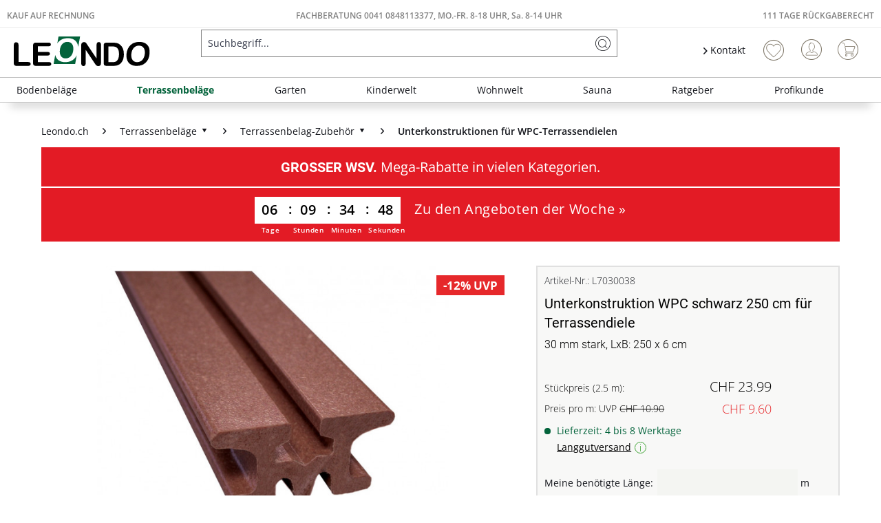

--- FILE ---
content_type: text/html; charset=UTF-8
request_url: https://www.leondo.ch/unterkonstruktion-wpc-schwarz-250-cm-fuer-terrassendiele-l7030038
body_size: 17142
content:
<!DOCTYPE html>
<html class="no-js" lang="de" itemscope="itemscope" itemtype="https://schema.org/WebPage">
<head>
<meta charset="utf-8"><script>window.dataLayer = window.dataLayer || [];</script><script>window.dataLayer.push({"ecommerce":{"detail":{"actionField":{"list":"Unterkonstruktionen f\u00fcr WPC-Terrassendielen"},"products":[{"name":"Unterkonstruktion WPC schwarz 250 cm f\u00fcr Terrassendiele","id":"L7030038","price":"23.99","brand":"KOVALEX","category":"Unterkonstruktionen f\u00fcr WPC-Terrassendielen","variant":""}]},"currencyCode":"CHF"},"google_tag_params":{"ecomm_pagetype":"product","ecomm_prodid":"L7030038","ecomm_breadcrumb":"[Terrassenbel\u00e4ge, Terrassenbelag-Zubeh\u00f6r, Unterkonstruktionen f\u00fcr WPC-Terrassendielen]","ecomm_prodvalue":"23.99","ecomm_prodname":"Unterkonstruktion WPC schwarz 250 cm f\u00fcr Terrassendiele","items":[{"item_name":"Unterkonstruktion WPC schwarz 250 cm f\u00fcr Terrassendiele","item_id":"L7030038","price":"23.99","quantity":"","item_brand":"KOVALEX","item_variant":"","item_category":"Unterkonstruktionen f\u00fcr WPC-Terrassendielen","item_name_extended":"L7030038 - Unterkonstruktion WPC schwarz 250 cm f\u00fcr Terrassendiele"}],"currency":"CHF"}});</script><!-- WbmTagManager -->
<script>
var googleTagManagerFunction = function(w,d,s,l,i) {
    w[l]=w[l]||[];
    w[l].push({'gtm.start':new Date().getTime(),event:'gtm.js'});
    var f=d.getElementsByTagName(s)[0],j=d.createElement(s),dl=l!='dataLayer'?'&l='+l:'';
    j.async=true;
    j.src='https://www.googletagmanager.com/gtm.js?id='+i+dl+'';
    f.parentNode.insertBefore(j,f);
};

setTimeout(() => {
    googleTagManagerFunction(window,document,'script','dataLayer','GTM-W6X7VKZ');
}, 3000);
</script>
<!-- End WbmTagManager --><script type="text/javascript" data-cmp-ab="1" src="https://cdn.consentmanager.net/delivery/autoblock/75442.js" data-cmp-id="75442" data-cmp-host="delivery.consentmanager.net" data-cmp-cdn="cdn.consentmanager.net" data-cmp-codesrc="3"></script>
<meta name="author" content="" />
<meta name="robots" content="index,follow" />
<meta name="revisit-after" content="15 days" />
<meta name="keywords" content="besonders, Unterkonstruktion, Unterkonstruktionsleiste, recyclebar.
Diese, Untergründe, Material
Für, langlebiges, Pilze.
Pflegeleichtes, Schimmel, beständig, äußerst, Material, 100%, Terrassendiele, langlebigen, besteht, cm
Diese, 250, schwarz, WPC" />
<meta name="description" content="30 mm stark, LxB: 250 x 6 cm" />
<meta property="og:type" content="product" />
<meta property="og:site_name" content="Leondo" />
<meta property="og:url" content="https://www.leondo.ch/unterkonstruktion-wpc-schwarz-250-cm-fuer-terrassendiele-l7030038" />
<meta property="og:title" content="Unterkonstruktion WPC schwarz 250 cm für Terrassendiele" />
<meta property="og:description" content=" Unterkonstruktionsleiste für Terrassendiele WPC schwarz 250 cm
Diese Unterkonstruktion besteht aus besonders langlebigen Material und ist zu 100% recyclebar.
Diese Unterkonstruktion ist äußerst beständig gegen Schimmel und..." />
<meta property="og:image" content="https://static.leondo.ch/media/image/d8/e4/de/40000_1_716005566e38d56fda358Emxmg9aHyPR.jpg" />
<meta name="twitter:card" content="product" />
<meta name="twitter:site" content="Leondo" />
<meta name="twitter:title" content="Unterkonstruktion WPC schwarz 250 cm für Terrassendiele" />
<meta name="twitter:description" content=" Unterkonstruktionsleiste für Terrassendiele WPC schwarz 250 cm
Diese Unterkonstruktion besteht aus besonders langlebigen Material und ist zu 100% recyclebar.
Diese Unterkonstruktion ist äußerst beständig gegen Schimmel und..." />
<meta name="twitter:image" content="https://static.leondo.ch/media/image/d8/e4/de/40000_1_716005566e38d56fda358Emxmg9aHyPR.jpg" />
<meta property="product:brand" content="KOVALEX" />
<meta property="product:price" content="23,99" />
<meta property="product:product_link" content="https://www.leondo.ch/unterkonstruktion-wpc-schwarz-250-cm-fuer-terrassendiele-l7030038" />
<meta itemprop="copyrightHolder" content="Leondo" />
<meta itemprop="copyrightYear" content="2014" />
<meta itemprop="isFamilyFriendly" content="True" />
<meta itemprop="image" content="https://static.leondo.ch/media/vector/a2/4b/14/leondo_logo_v2.svg" />
<meta name="viewport" content="width=device-width, initial-scale=1.0">
<meta name="mobile-web-app-capable" content="yes">
<meta name="apple-mobile-web-app-title" content="Leondo">
<meta name="apple-mobile-web-app-capable" content="yes">
<meta name="apple-mobile-web-app-status-bar-style" content="default">
<link rel="apple-touch-icon-precomposed" href="https://static.leondo.ch/media/image/d6/37/88/leondo_kurz_180180x.png">
<link rel="shortcut icon" href="https://static.leondo.ch/media/unknown/d9/0c/f4/favicon.ico">
<meta name="msapplication-navbutton-color" content="#03633b" />
<meta name="application-name" content="Leondo" />
<meta name="msapplication-starturl" content="https://www.leondo.ch/" />
<meta name="msapplication-window" content="width=1024;height=768" />
<meta name="msapplication-TileImage" content="https://static.leondo.ch/media/image/95/ba/50/leondo_kurz_150x150x.png">
<meta name="msapplication-TileColor" content="#03633b">
<meta name="theme-color" content="#03633b" />
<link rel="canonical" href="https://www.leondo.ch/unterkonstruktion-wpc-schwarz-250-cm-fuer-terrassendiele-l7030038" />
<title itemprop="name">Unterkonstruktion WPC schwarz 250 cm für Terrassendiele | Unterkonstruktionen für WPC-Terrassendielen | Terrassenbelag-Zubehör | Terrassenbeläge | Leondo</title>
<link href="/web/cache/1770110931_9c8a99beee95179437ee43ae69cff834.css" media="all" rel="stylesheet" type="text/css" />
<style>img.lazy,img.lazyloading {background: url("[data-uri]") no-repeat 50% 50%;background-size: 20%;}</style>
</head>
<body class="
is--ctl-detail is--act-index" ><!-- WbmTagManager (noscript) -->
<noscript><iframe src="https://www.googletagmanager.com/ns.html?id=GTM-W6X7VKZ"
            height="0" width="0" style="display:none;visibility:hidden"></iframe></noscript>
<!-- End WbmTagManager (noscript) -->
<script>
function plTrackAndTraceStart() {
if (window.parcelLabTrackAndTrace) {
window.parcelLabTrackAndTrace.initialize({
plUserId: 1623430,
show_searchForm: true,
show_zipCodeInput: true,
customTranslations: {
de: {
searchOrder: 'Auftragsnummer (z.B. AB12345678)',
}
}
});
var linkTag = document.createElement('link');
linkTag.rel = 'stylesheet';
linkTag.href = 'https://cdn.parcellab.com/css/v5/main.min.css';
document.head.appendChild(linkTag);
}
}
function observeForParcelLabDiv() {
const observer = new MutationObserver(function (mutations, obs) {
if (document.querySelector('#parcellab-track-and-trace')) {
obs.disconnect();
const scriptTag = document.createElement('script');
scriptTag.src = 'https://cdn.parcellab.com/js/v5/main.min.js';
scriptTag.async = true;
scriptTag.onload = plTrackAndTraceStart;
document.body.appendChild(scriptTag);
}
});
observer.observe(document.body, {
childList: true,
subtree: true
});
}
observeForParcelLabDiv();
</script>
<div class="page-wrap">
<noscript class="noscript-main">
<div class="alert is--warning">
<div class="alert--icon">
<i class="icon--element icon--warning"></i>
</div>
<div class="alert--content">
Um Leondo in vollem Umfang nutzen zu k&ouml;nnen, empfehlen wir Ihnen Javascript in Ihrem Browser zu aktiveren.
</div>
</div>
</noscript>
<header class="header-main">
<div class="top-bar">
<div class="hp24_topbar-container">
<div class="hp24_topbar-left">
<a href="#"><a href="/zahlungsarten#rechnung">Kauf auf Rechnung</a></a>
</div>
<div class="hp24_topbar-middle">
<a href="#">FACHBERATUNG <a href="tel:+410848113377"> 0041 0848113377</a>, MO.-FR. 8-18 UHR, Sa. 8-14 UHR</a>
</div>
<div class="hp24_topbar-right">
<a href="#"><a href="/111-tage-rueckgaberecht">111 Tage Rückgaberecht</a></a>
</div>
</div>
</div>
<div class="container header--navigation">
<div class="logo-main block-group" role="banner">
<div class="logo--shop block">
<a class="logo--link" href="https://www.leondo.ch/" title="Leondo - zur Startseite wechseln">
<picture>
<source srcset="https://static.leondo.ch/media/vector/a2/4b/14/leondo_logo_v2.svg" media="(min-width: 78.75em)">
<source srcset="https://static.leondo.ch/media/vector/a2/4b/14/leondo_logo_v2.svg" media="(min-width: 64em)">
<source srcset="https://static.leondo.ch/media/vector/a2/4b/14/leondo_logo_v2.svg" media="(min-width: 48em)">
<img srcset="https://static.leondo.ch/media/vector/a2/4b/14/leondo_logo_v2.svg" alt="Leondo - zur Startseite wechseln" />
</picture>
</a>
</div>
</div>
<nav class="shop--navigation block-group">
<ul class="navigation--list block-group" role="menubar">
<li class="navigation--entry entry--menu-left" role="menuitem">
<a class="entry--link entry--trigger btn is--icon-left" href="#offcanvas--left" data-offcanvas="true" data-offCanvasSelector=".sidebar-main" aria-label="Menü">
<i class="icon--menu"></i> Menü
</a>
</li>
<li class="navigation--entry entry--search" role="menuitem" data-search="true" aria-haspopup="true" data-minLength="3">
<a class="btn entry--link entry--trigger" href="#show-hide--search" title="Suche anzeigen / schließen" aria-label="Suche anzeigen / schließen">
<i class="icon--search"></i>
<span class="search--display">Suchen</span>
</a>
<form action="/search" method="get" class="main-search--form">
<input type="search" name="sSearch" aria-label="Suchbegriff..." class="main-search--field" autocomplete="off" autocapitalize="off" placeholder="Suchbegriff..." maxlength="85" value=""  />
<button type="submit" class="main-search--button" aria-label="Suchen">
<i class="icon--search"></i>
<span class="main-search--text">Suchen</span>
</button>
<div class="form--ajax-loader">&nbsp;</div>
</form>
<div class="main-search--results"></div>
</li>

    <li class="navigation--entry hp24_entry-service">
        <nav class="top-bar--navigation block" role="menubar">

            <div class="navigation--entry entry--service has--drop-down">
                <i class="icon--arrow-right"></i> Kontakt
            </div>
        </nav>
        <div style="display: none;" class="hp24_service_box">
            
            <div class="hp24_service_box_inner">
                <div class="hp24_service_header">
                    <i class="hp24_icon-service-headset"></i>
                    <div>
                        FACHBERATUNG <br /><a href="tel:+410848113377" class="footer--phone-link" style="font-family: 'Roboto', sans-serif; font-size:24px; display: inline-block; margin: 7px 0;"> 0041 0848113377</a><br />Montag-Freitag  08:00 - 18:00 Uhr <br /> Samstag  08:00 - 14:00 Uhr
                    </div>
                </div>
                <div class="hp24_service_content" >
                    <div class="hp24_service_column">
                        <div class="hp24_flex">
                            <a href="https://kontakt.hp24.org/leondo-ch" rel="nofollow noopener">
                                <i class="hp24_icon-service-kontakt"></i>
                                <span>Kontaktformular</span>
                            </a>
                        </div>
                        <div class="hp24_flex">
                            <a href="/faq-uebersicht">
                                <i class="hp24_icon-service-faq"></i>
                                <span>FAQ</span>
                            </a>
                        </div>
                        
                    </div>
                    <div class="hp24_service_column">
                        
                        <div class="hp24_flex">
                            <a href="/newsletter/">
                                <i class="hp24_icon-service-newsletter"></i>
                                <span>Newsletter</span>
                            </a>
                        </div>
                        <div class="hp24_flex">
                            <a href="/111-tage-rueckgaberecht">
                                <i class="hp24_icon-service-111-tage-rueckgaberecht"></i>
                                <span>111 Tage Rückgaberecht</span>
                            </a>
                        </div>
                    </div>
                </div>
                <div class="hp24_service_tracking">
                    <a href="/sendungsverfolgung">
                        <i class="icon-sendungsverfolgung"></i>
                        <span>Sendungsverfolgung</span>
                    </a>
                </div>
            </div>
        </div>
    </li>
    <li class="navigation--entry hp24_entry-phonecall">
        <a href="tel: 0041 0848113377"><i class="hp24_icon-fone_call"></i></a>
    </li>
    
    <li class="navigation--entry entry--notepad" role="menuitem">
        
        <a href="https://www.leondo.ch/note" title="Merkzettel" aria-label="Merkzettel" class="btn">
            <i class="icon--heart"></i>
                    </a>
    </li>





    <li class="navigation--entry entry--account with-slt"
        role="menuitem"
        data-offcanvas="true"
        data-offCanvasSelector=".account--dropdown-navigation">
        
            <a href="https://www.leondo.ch/account"
               title="Mein Konto"
               aria-label="Mein Konto"
               class="btn is--icon-left entry--link account--link">
                <i class="icon--account"></i>
                                    <span class="account--display">
                        Mein Konto
                    </span>
                            </a>
        

                    
                <div class="account--dropdown-navigation">

                    
                        <div class="navigation--smartphone">
                            <div class="entry--close-off-canvas">
                                <a href="#close-account-menu"
                                   class="account--close-off-canvas"
                                   title="Menü schließen"
                                   aria-label="Menü schließen">
                                    Menü schließen <i class="icon--arrow-right"></i>
                                </a>
                            </div>
                        </div>
                    

                    
                            <div class="account--menu is--rounded is--personalized">
        
                            
                
                                            <span class="navigation--headline">
                            Mein Konto
                        </span>
                                    

                
                <div class="account--menu-container">

                    
                        
                        <ul class="sidebar--navigation navigation--list is--level0 show--active-items">
                            
                                
                                
                                    
                                                                                    <li class="navigation--entry">
                                                <span class="navigation--signin">
                                                    <a href="https://www.leondo.ch/account#hide-registration"
                                                       class="blocked--link btn is--primary navigation--signin-btn"
                                                       data-collapseTarget="#registration"
                                                       data-action="close">
                                                        Anmelden
                                                    </a>
                                                    <span class="navigation--register">
                                                        oder
                                                        <a href="https://www.leondo.ch/account#show-registration"
                                                           class="blocked--link"
                                                           data-collapseTarget="#registration"
                                                           data-action="open">
                                                            registrieren
                                                        </a>
                                                    </span>
                                                </span>
                                            </li>
                                                                            

                                    
                                        <li class="navigation--entry">
                                            <a href="https://www.leondo.ch/account" title="Übersicht" class="navigation--link">
                                                Übersicht
                                            </a>
                                        </li>
                                    
                                

                                
                                
                                    <li class="navigation--entry">
                                        <a href="https://www.leondo.ch/account/profile" title="Persönliche Daten" class="navigation--link" rel="nofollow">
                                            Persönliche Daten
                                        </a>
                                    </li>
                                

                                
                                
                                                                            
                                            <li class="navigation--entry">
                                                <a href="https://www.leondo.ch/address/index/sidebar/" title="Adressen" class="navigation--link" rel="nofollow">
                                                    Adressen
                                                </a>
                                            </li>
                                        
                                                                    

                                
                                
                                    <li class="navigation--entry">
                                        <a href="https://www.leondo.ch/account/payment" title="Zahlungsarten" class="navigation--link" rel="nofollow">
                                            Zahlungsarten
                                        </a>
                                    </li>
                                

                                
                                
                                    <li class="navigation--entry">
                                        <a href="https://www.leondo.ch/account/orders" title="Bestellungen" class="navigation--link" rel="nofollow">
                                            Bestellungen
                                        </a>
                                    </li>
                                

                                
                                
                                                                    

                                
                                
                                    <li class="navigation--entry">
                                        <a href="https://www.leondo.ch/note" title="Merkzettel" class="navigation--link" rel="nofollow">
                                            Merkzettel
                                        </a>
                                    </li>
                                

                                
                                
                                                                    

                                
                                
                                                                    
                            
                        </ul>
                    
                </div>
                    
    </div>
                    
                </div>
            
            </li>




    
    <li class="navigation--entry entry--cart" role="menuitem">
        
        <a class="btn is--icon-left cart--link" href="https://www.leondo.ch/checkout/cart" title="Warenkorb" aria-label="Warenkorb">
            <span class="cart--display">
                                    Warenkorb
                            </span>

            <span class="badge is--primary is--minimal cart--quantity is--hidden">0</span>

            <i class="icon--basket"></i>

            <span class="cart--amount">
                CHF&nbsp;0.00 
            </span>
        </a>
        <div class="ajax-loader">&nbsp;</div>
    </li>

            <li class="navigation--entry entry--compare is--hidden" role="menuitem" aria-haspopup="true" data-drop-down-menu="true">

                    


        </li>
    



</ul>
</nav>
<div class="container--ajax-cart" data-collapse-cart="true"></div>
</div>
</header>
<nav class="navigation-main">
<div class="container" data-menu-scroller="true" data-listSelector=".navigation--list.container" data-viewPortSelector=".navigation--list-wrapper">
<div class="navigation--list-wrapper">
<ul class="navigation--list container" role="menubar" itemscope="itemscope" itemtype="https://schema.org/SiteNavigationElement">
<li class="navigation--entry is--home" role="menuitem"><a class="navigation--link is--first" href="https://www.leondo.ch/" title="Home" aria-label="Home" itemprop="url"><span itemprop="name">Home</span></a></li><li class="navigation--entry" role="menuitem"><a class="navigation--link" href="https://www.leondo.ch/bodenbelaege/" title="Bodenbeläge" aria-label="Bodenbeläge" itemprop="url"><span itemprop="name">Bodenbeläge</span></a></li><li class="navigation--entry is--active" role="menuitem"><a class="navigation--link is--active" href="https://www.leondo.ch/terrassenbelaege/" title="Terrassenbeläge" aria-label="Terrassenbeläge" itemprop="url"><span itemprop="name">Terrassenbeläge</span></a></li><li class="navigation--entry" role="menuitem"><a class="navigation--link" href="https://www.leondo.ch/garten/" title="Garten" aria-label="Garten" itemprop="url"><span itemprop="name">Garten</span></a></li><li class="navigation--entry" role="menuitem"><a class="navigation--link" href="https://www.leondo.ch/kinderwelt/" title="Kinderwelt" aria-label="Kinderwelt" itemprop="url"><span itemprop="name">Kinderwelt</span></a></li><li class="navigation--entry" role="menuitem"><a class="navigation--link" href="https://www.leondo.ch/wohnwelt/" title="Wohnwelt" aria-label="Wohnwelt" itemprop="url"><span itemprop="name">Wohnwelt</span></a></li><li class="navigation--entry" role="menuitem"><a class="navigation--link" href="https://www.leondo.ch/sauna/" title="Sauna" aria-label="Sauna" itemprop="url"><span itemprop="name">Sauna</span></a></li><li class="navigation--entry" role="menuitem"><a class="navigation--link" href="https://www.leondo.ch/ratgeber-uebersicht" title="Ratgeber" aria-label="Ratgeber" itemprop="url"><span itemprop="name">Ratgeber</span></a></li><li class="navigation--entry" role="menuitem"><a class="navigation--link" href="https://www.leondo.ch/profikunde/" title="Profikunde" aria-label="Profikunde" itemprop="url"><span itemprop="name">Profikunde</span></a></li>            </ul>
</div>
<div class="advanced-menu" data-advanced-menu="true" data-hoverDelay="250">
<div class="menu--container">
<div class="button-container">
<span class="button--close">
<i class="icon--cross"></i>
</span>
</div>
<div class="content--wrapper has--content">
<ul class="menu--list menu--level-0 columns--4" style="width: 100%;">
<li class="menu--list-item item--level-0" style="width: 100%">
<a href="https://www.leondo.ch/bodenbelaege/parkett/" class="menu--list-item-link" aria-label="Parkett" title="Parkett">Parkett</a>
</li>
<li class="menu--list-item item--level-0" style="width: 100%">
<a href="https://www.leondo.ch/bodenbelaege/laminat/" class="menu--list-item-link" aria-label="Laminat" title="Laminat">Laminat</a>
</li>
<li class="menu--list-item item--level-0" style="width: 100%">
<a href="https://www.leondo.ch/bodenbelaege/vinyl-designboeden/" class="menu--list-item-link" aria-label="Vinyl- &amp; Designböden" title="Vinyl- &amp; Designböden">Vinyl- & Designböden</a>
</li>
<li class="menu--list-item item--level-0" style="width: 100%">
<a href="https://www.leondo.ch/bodenbelaege/massivholzdielen/" class="menu--list-item-link" aria-label="Massivholzdielen" title="Massivholzdielen">Massivholzdielen</a>
</li>
<li class="menu--list-item item--level-0" style="width: 100%">
<a href="https://www.leondo.ch/bodenbelaege/korkboeden/" class="menu--list-item-link" aria-label="Korkböden" title="Korkböden">Korkböden</a>
</li>
<li class="menu--list-item item--level-0" style="width: 100%">
<a href="https://www.leondo.ch/bodenbelaege/restposten/" class="menu--list-item-link" aria-label="Restposten" title="Restposten">Restposten</a>
</li>
<li class="menu--list-item item--level-0" style="width: 100%">
<a href="https://www.leondo.ch/bodenbelaege/sockelleisten/" class="menu--list-item-link" aria-label="Sockelleisten" title="Sockelleisten">Sockelleisten</a>
</li>
<li class="menu--list-item item--level-0" style="width: 100%">
<a href="https://www.leondo.ch/bodenbelaege/bodenbelag-zubehoer/" class="menu--list-item-link" aria-label="Bodenbelag-Zubehör" title="Bodenbelag-Zubehör">Bodenbelag-Zubehör</a>
</li>
</ul>
</div>
</div>
<div class="menu--container">
<div class="button-container">
<span class="button--close">
<i class="icon--cross"></i>
</span>
</div>
<div class="content--wrapper has--content">
<ul class="menu--list menu--level-0 columns--4" style="width: 100%;">
<li class="menu--list-item item--level-0" style="width: 100%">
<a href="https://www.leondo.ch/terrassenbelaege/terrassendielen/" class="menu--list-item-link" aria-label="Terrassendielen" title="Terrassendielen">Terrassendielen</a>
</li>
<li class="menu--list-item item--level-0" style="width: 100%">
<a href="https://www.leondo.ch/terrassenbelaege/terrassenfliesen/" class="menu--list-item-link" aria-label="Terrassenfliesen" title="Terrassenfliesen">Terrassenfliesen</a>
</li>
<li class="menu--list-item item--level-0" style="width: 100%">
<a href="https://www.leondo.ch/terrassenbelaege/terrassenplatten/" class="menu--list-item-link" aria-label="Terrassenplatten" title="Terrassenplatten">Terrassenplatten</a>
</li>
<li class="menu--list-item item--level-0" style="width: 100%">
<a href="https://www.leondo.ch/terrassenbelaege/terrassenbelag-zubehoer/" class="menu--list-item-link" aria-label="Terrassenbelag-Zubehör" title="Terrassenbelag-Zubehör">Terrassenbelag-Zubehör</a>
</li>
<li class="menu--list-item item--level-0" style="width: 100%">
<a href="https://www.leondo.ch/terrassenbelaege/terrassenbelag-sale/" class="menu--list-item-link" aria-label="Terrassenbelag-Sale" title="Terrassenbelag-Sale">Terrassenbelag-Sale</a>
</li>
</ul>
</div>
</div>
<div class="menu--container">
<div class="button-container">
<span class="button--close">
<i class="icon--cross"></i>
</span>
</div>
<div class="content--wrapper has--content">
<ul class="menu--list menu--level-0 columns--4" style="width: 100%;">
<li class="menu--list-item item--level-0" style="width: 100%">
<a href="https://www.leondo.ch/garten/gartenhaeuser-geraetehaeuser/" class="menu--list-item-link" aria-label="Gartenhäuser &amp; Gerätehäuser" title="Gartenhäuser &amp; Gerätehäuser">Gartenhäuser & Gerätehäuser</a>
</li>
<li class="menu--list-item item--level-0" style="width: 100%">
<a href="https://www.leondo.ch/garten/gartenbauten/" class="menu--list-item-link" aria-label="Gartenbauten" title="Gartenbauten">Gartenbauten</a>
</li>
<li class="menu--list-item item--level-0" style="width: 100%">
<a href="https://www.leondo.ch/garten/gartenzaeune-sichtschutz/" class="menu--list-item-link" aria-label="Gartenzäune &amp; Sichtschutz" title="Gartenzäune &amp; Sichtschutz">Gartenzäune & Sichtschutz</a>
</li>
<li class="menu--list-item item--level-0" style="width: 100%">
<a href="https://www.leondo.ch/garten/leben-im-garten/" class="menu--list-item-link" aria-label="Leben im Garten" title="Leben im Garten">Leben im Garten</a>
</li>
</ul>
</div>
</div>
<div class="menu--container">
<div class="button-container">
<span class="button--close">
<i class="icon--cross"></i>
</span>
</div>
<div class="content--wrapper has--content">
<ul class="menu--list menu--level-0 columns--4" style="width: 100%;">
<li class="menu--list-item item--level-0" style="width: 100%">
<a href="https://www.leondo.ch/kinderwelt/alle-gartenspielgeraete/" class="menu--list-item-link" aria-label="Alle Gartenspielgeräte" title="Alle Gartenspielgeräte">Alle Gartenspielgeräte</a>
</li>
<li class="menu--list-item item--level-0" style="width: 100%">
<a href="https://www.leondo.ch/kinderwelt/aktions-spielgeraete/" class="menu--list-item-link" aria-label="Aktions-Spielgeräte" title="Aktions-Spielgeräte">Aktions-Spielgeräte</a>
</li>
<li class="menu--list-item item--level-0" style="width: 100%">
<a href="https://www.leondo.ch/kinderwelt/spielgeraete-sale/" class="menu--list-item-link" aria-label="Spielgeräte-Sale" title="Spielgeräte-Sale">Spielgeräte-Sale</a>
</li>
<li class="menu--list-item item--level-0" style="width: 100%">
<a href="https://www.leondo.ch/kinderwelt/spielhaeuser/" class="menu--list-item-link" aria-label="Spielhäuser" title="Spielhäuser">Spielhäuser</a>
</li>
<li class="menu--list-item item--level-0" style="width: 100%">
<a href="https://www.leondo.ch/kinderwelt/stelzenhaeuser/" class="menu--list-item-link" aria-label="Stelzenhäuser" title="Stelzenhäuser">Stelzenhäuser</a>
</li>
<li class="menu--list-item item--level-0" style="width: 100%">
<a href="https://www.leondo.ch/kinderwelt/spieltuerme/" class="menu--list-item-link" aria-label="Spieltürme" title="Spieltürme">Spieltürme</a>
</li>
<li class="menu--list-item item--level-0" style="width: 100%">
<a href="https://www.leondo.ch/kinderwelt/schaukeln/" class="menu--list-item-link" aria-label="Schaukeln" title="Schaukeln">Schaukeln</a>
</li>
<li class="menu--list-item item--level-0" style="width: 100%">
<a href="https://www.leondo.ch/kinderwelt/sandkaesten/" class="menu--list-item-link" aria-label="Sandkästen" title="Sandkästen">Sandkästen</a>
</li>
<li class="menu--list-item item--level-0" style="width: 100%">
<a href="https://www.leondo.ch/kinderwelt/kindermoebel/" class="menu--list-item-link" aria-label="Kindermöbel" title="Kindermöbel">Kindermöbel</a>
</li>
<li class="menu--list-item item--level-0" style="width: 100%">
<a href="https://www.leondo.ch/kinderwelt/zubehoer-fuer-spielgeraete/" class="menu--list-item-link" aria-label="Zubehör für Spielgeräte" title="Zubehör für Spielgeräte">Zubehör für Spielgeräte</a>
</li>
</ul>
</div>
</div>
<div class="menu--container">
<div class="button-container">
<span class="button--close">
<i class="icon--cross"></i>
</span>
</div>
<div class="content--wrapper has--content">
<ul class="menu--list menu--level-0 columns--4" style="width: 100%;">
<li class="menu--list-item item--level-0" style="width: 100%">
<a href="https://www.leondo.ch/wandverkleidung/" class="menu--list-item-link" aria-label="Wandverkleidung" title="Wandverkleidung">Wandverkleidung</a>
</li>
<li class="menu--list-item item--level-0" style="width: 100%">
<a href="https://www.leondo.ch/garten/gartenbauten/fassadenverkleidung/" class="menu--list-item-link" aria-label="Fassadenverkleidung" title="Fassadenverkleidung">Fassadenverkleidung</a>
</li>
<li class="menu--list-item item--level-0" style="width: 100%">
<a href="https://www.leondo.ch/wohnwelt/schiebetueren/" class="menu--list-item-link" aria-label="Schiebetüren" title="Schiebetüren">Schiebetüren</a>
</li>
<li class="menu--list-item item--level-0" style="width: 100%">
<a href="https://www.leondo.ch/kinderwelt/kindermoebel/" class="menu--list-item-link" aria-label="Kindermöbel" title="Kindermöbel">Kindermöbel</a>
</li>
</ul>
</div>
</div>
<div class="menu--container">
<div class="button-container">
<span class="button--close">
<i class="icon--cross"></i>
</span>
</div>
<div class="content--wrapper has--content">
<ul class="menu--list menu--level-0 columns--4" style="width: 100%;">
<li class="menu--list-item item--level-0" style="width: 100%">
<a href="https://www.leondo.ch/sauna/aktions-saunen/" class="menu--list-item-link" aria-label="Aktions-Saunen" title="Aktions-Saunen">Aktions-Saunen</a>
</li>
<li class="menu--list-item item--level-0" style="width: 100%">
<a href="https://www.leondo.ch/sauna/innensaunen/" class="menu--list-item-link" aria-label="Innensaunen" title="Innensaunen">Innensaunen</a>
</li>
<li class="menu--list-item item--level-0" style="width: 100%">
<a href="https://www.leondo.ch/sauna/saunaofen/" class="menu--list-item-link" aria-label="Saunaofen" title="Saunaofen">Saunaofen</a>
</li>
<li class="menu--list-item item--level-0" style="width: 100%">
<a href="https://www.leondo.ch/sauna/gartensaunen/" class="menu--list-item-link" aria-label="Gartensaunen" title="Gartensaunen">Gartensaunen</a>
</li>
<li class="menu--list-item item--level-0" style="width: 100%">
<a href="https://www.leondo.ch/sauna/fasssaunen/" class="menu--list-item-link" aria-label="Fasssaunen" title="Fasssaunen">Fasssaunen</a>
</li>
<li class="menu--list-item item--level-0" style="width: 100%">
<a href="https://www.leondo.ch/sauna/infrarotkabinen/" class="menu--list-item-link" aria-label="Infrarotkabinen" title="Infrarotkabinen">Infrarotkabinen</a>
</li>
<li class="menu--list-item item--level-0" style="width: 100%">
<a href="https://www.leondo.ch/sauna/sauna-zubehoer/" class="menu--list-item-link" aria-label="Sauna-Zubehör" title="Sauna-Zubehör">Sauna-Zubehör</a>
</li>
<li class="menu--list-item item--level-0" style="width: 100%">
<a href="https://www.leondo.ch/sauna/sauna-sale/" class="menu--list-item-link" aria-label="Sauna-Sale" title="Sauna-Sale">Sauna-Sale</a>
</li>
</ul>
</div>
</div>
<div class="menu--container">
<div class="button-container">
<span class="button--close">
<i class="icon--cross"></i>
</span>
</div>
</div>
<div class="menu--container">
<div class="button-container">
<span class="button--close">
<i class="icon--cross"></i>
</span>
</div>
</div>
</div>
</div>
</nav>
<section class="content-main container block-group">
<nav class="content--breadcrumb block">
<ul class="breadcrumb--list" role="menu" itemscope itemtype="https://schema.org/BreadcrumbList">
<li class="breadcrumb--entry" itemprop="itemListElement" itemscope itemtype="http://schema.org/ListItem">
<a href="https://www.leondo.ch/" class="breadcrumb--link" title="Leondo.ch" itemprop="item">
<link itemprop="url" href="https://www.leondo.ch/" />
<span class="breadcrumb--title" itemprop="name">Leondo.ch</span>
</a>
<meta itemprop="position" content="0" />
</li>
<li class="breadcrumb--separator">
<i class="icon--arrow-right"></i>
</li>
<li class="breadcrumb--entry" itemprop="itemListElement" itemscope itemtype="http://schema.org/ListItem">
<a class="breadcrumb--link" href="https://www.leondo.ch/terrassenbelaege/" title="Terrassenbeläge" itemprop="item">                        <link itemprop="url" href="https://www.leondo.ch/terrassenbelaege/" />
<span class="breadcrumb--title" itemprop="name">Terrassenbeläge</span>
<i class="icon--arrow-down5"></i>
</a>                        <meta itemprop="position" content="1" />
<ul class="subBreadcrumb panel has--border is--rounded" data-breadcrumb-duration="400">
<li><a href="https://www.leondo.ch/terrassenbelaege/terrassendielen/">Terrassendielen</a></li>
<li><a href="https://www.leondo.ch/terrassenbelaege/terrassenfliesen/">Terrassenfliesen</a></li>
<li><a href="https://www.leondo.ch/terrassenbelaege/terrassenplatten/">Terrassenplatten</a></li>
<li><a href="https://www.leondo.ch/terrassenbelaege/terrassenbelag-zubehoer/">Terrassenbelag-Zubehör</a></li>
<li><a href="https://www.leondo.ch/terrassenbelaege/terrassenbelag-sale/">Terrassenbelag-Sale</a></li>
</ul>
</li>
<li class="breadcrumb--separator">
<i class="icon--arrow-right"></i>
</li>
<li class="breadcrumb--entry" itemprop="itemListElement" itemscope itemtype="http://schema.org/ListItem">
<a class="breadcrumb--link" href="https://www.leondo.ch/terrassenbelaege/terrassenbelag-zubehoer/" title="Terrassenbelag-Zubehör" itemprop="item">                        <link itemprop="url" href="https://www.leondo.ch/terrassenbelaege/terrassenbelag-zubehoer/" />
<span class="breadcrumb--title" itemprop="name">Terrassenbelag-Zubehör</span>
<i class="icon--arrow-down5"></i>
</a>                        <meta itemprop="position" content="2" />
<ul class="subBreadcrumb panel has--border is--rounded" data-breadcrumb-duration="400">
<li><a href="https://www.leondo.ch/terrassenbelaege/terrassenbelag-zubehoer/unterkonstruktionen-fuer-wpc-terrassendielen/">Unterkonstruktionen für WPC-Terrassendielen</a></li>
<li><a href="https://www.leondo.ch/terrassenbelaege/terrassenbelag-zubehoer/montagezubehoer-fuer-wpc-terrassendielen/">Montagezubehör für WPC-Terrassendielen</a></li>
<li><a href="https://www.leondo.ch/terrassenbelaege/terrassenbelag-zubehoer/abschlussprofile-fuer-wpc-terrassendielen/">Abschlussprofile für WPC-Terrassendielen</a></li>
<li><a href="https://www.leondo.ch/terrassenbelaege/terrassenbelag-zubehoer/metall-unterkonstruktionen/">Metall-Unterkonstruktionen</a></li>
<li><a href="https://www.leondo.ch/terrassenbelaege/terrassenbelag-zubehoer/unterkonstruktionen-fuer-holz-terrassendielen/">Unterkonstruktionen für Holz-Terrassendielen</a></li>
<li><a href="https://www.leondo.ch/terrassenbelaege/terrassenbelag-zubehoer/montagezubehoer-fuer-holz-terrassendielen/">Montagezubehör für Holz-Terrassendielen</a></li>
<li><a href="https://www.leondo.ch/terrassenbelaege/terrassenbelag-zubehoer/montagezubehoer-fuer-terrassenplatten/">Montagezubehör für Terrassenplatten</a></li>
<li><a href="https://www.leondo.ch/terrassenbelaege/terrassenbelag-zubehoer/terrassenbelag-beleuchtung/">Terrassenbelag-Beleuchtung</a></li>
</ul>
</li>
<li class="breadcrumb--separator">
<i class="icon--arrow-right"></i>
</li>
<li class="breadcrumb--entry is--active " itemprop="itemListElement" itemscope itemtype="http://schema.org/ListItem">
<a class="breadcrumb--link" href="https://www.leondo.ch/terrassenbelaege/terrassenbelag-zubehoer/unterkonstruktionen-fuer-wpc-terrassendielen/" title="Unterkonstruktionen für WPC-Terrassendielen" itemprop="item">                        <link itemprop="url" href="https://www.leondo.ch/terrassenbelaege/terrassenbelag-zubehoer/unterkonstruktionen-fuer-wpc-terrassendielen/" />
<span class="breadcrumb--title" itemprop="name">Unterkonstruktionen für WPC-Terrassendielen</span>
</a>                        <meta itemprop="position" content="3" />
<ul class="subBreadcrumb panel has--border is--rounded" data-breadcrumb-duration="400">
</ul>
</li>
</ul>
</nav>
<div class="content-main--inner">
<aside class="sidebar-main off-canvas">
<div class="navigation--smartphone">
<ul class="navigation--list ">
<li class="navigation--entry entry--close-off-canvas">
<a href="#close-categories-menu" title="Menü schließen" class="navigation--link">
Menü schließen <i class="icon--arrow-right"></i>
</a>
</li>
</ul>
<div class="mobile--switches">

    



    

</div>
</div>
<div class="sidebar--categories-wrapper"
data-subcategory-nav="true"
data-mainCategoryId="3"
data-categoryId="262"
data-fetchUrl="/widgets/listing/getCategory/categoryId/262">
<div class="categories--headline navigation--headline">
Kategorien
</div>
<div class="sidebar--categories-navigation">
<ul class="sidebar--navigation categories--navigation navigation--list is--drop-down is--level0 is--rounded" role="menu">
<li class="navigation--entry has--sub-children" role="menuitem">
<a class="navigation--link link--go-forward"
href="https://www.leondo.ch/bodenbelaege/"
data-categoryId="18"
data-fetchUrl="/widgets/listing/getCategory/categoryId/18"
title="Bodenbeläge"
>
Bodenbeläge
<span class="is--icon-right">
<i class="icon--arrow-right"></i>
</span>
</a>
</li>
<li class="navigation--entry is--active has--sub-categories has--sub-children" role="menuitem">
<a class="navigation--link is--active has--sub-categories link--go-forward"
href="https://www.leondo.ch/terrassenbelaege/"
data-categoryId="245"
data-fetchUrl="/widgets/listing/getCategory/categoryId/245"
title="Terrassenbeläge"
>
Terrassenbeläge
<span class="is--icon-right">
<i class="icon--arrow-right"></i>
</span>
</a>
<ul class="sidebar--navigation categories--navigation navigation--list is--level1 is--rounded" role="menu">
<li class="navigation--entry has--sub-children" role="menuitem">
<a class="navigation--link link--go-forward"
href="https://www.leondo.ch/terrassenbelaege/terrassendielen/"
data-categoryId="246"
data-fetchUrl="/widgets/listing/getCategory/categoryId/246"
title="Terrassendielen"
>
Terrassendielen
<span class="is--icon-right">
<i class="icon--arrow-right"></i>
</span>
</a>
</li>
<li class="navigation--entry has--sub-children" role="menuitem">
<a class="navigation--link link--go-forward"
href="https://www.leondo.ch/terrassenbelaege/terrassenfliesen/"
data-categoryId="247"
data-fetchUrl="/widgets/listing/getCategory/categoryId/247"
title="Terrassenfliesen"
>
Terrassenfliesen
<span class="is--icon-right">
<i class="icon--arrow-right"></i>
</span>
</a>
</li>
<li class="navigation--entry" role="menuitem">
<a class="navigation--link"
href="https://www.leondo.ch/terrassenbelaege/terrassenplatten/"
data-categoryId="735"
data-fetchUrl="/widgets/listing/getCategory/categoryId/735"
title="Terrassenplatten"
>
Terrassenplatten
</a>
</li>
<li class="navigation--entry is--active has--sub-categories has--sub-children" role="menuitem">
<a class="navigation--link is--active has--sub-categories link--go-forward"
href="https://www.leondo.ch/terrassenbelaege/terrassenbelag-zubehoer/"
data-categoryId="249"
data-fetchUrl="/widgets/listing/getCategory/categoryId/249"
title="Terrassenbelag-Zubehör"
>
Terrassenbelag-Zubehör
<span class="is--icon-right">
<i class="icon--arrow-right"></i>
</span>
</a>
<ul class="sidebar--navigation categories--navigation navigation--list is--level2 navigation--level-high is--rounded" role="menu">
<li class="navigation--entry is--active" role="menuitem">
<a class="navigation--link is--active"
href="https://www.leondo.ch/terrassenbelaege/terrassenbelag-zubehoer/unterkonstruktionen-fuer-wpc-terrassendielen/"
data-categoryId="262"
data-fetchUrl="/widgets/listing/getCategory/categoryId/262"
title="Unterkonstruktionen für WPC-Terrassendielen"
>
Unterkonstruktionen für WPC-Terrassendielen
</a>
</li>
<li class="navigation--entry" role="menuitem">
<a class="navigation--link"
href="https://www.leondo.ch/terrassenbelaege/terrassenbelag-zubehoer/montagezubehoer-fuer-wpc-terrassendielen/"
data-categoryId="264"
data-fetchUrl="/widgets/listing/getCategory/categoryId/264"
title="Montagezubehör für WPC-Terrassendielen"
>
Montagezubehör für WPC-Terrassendielen
</a>
</li>
<li class="navigation--entry" role="menuitem">
<a class="navigation--link"
href="https://www.leondo.ch/terrassenbelaege/terrassenbelag-zubehoer/abschlussprofile-fuer-wpc-terrassendielen/"
data-categoryId="265"
data-fetchUrl="/widgets/listing/getCategory/categoryId/265"
title="Abschlussprofile für WPC-Terrassendielen"
>
Abschlussprofile für WPC-Terrassendielen
</a>
</li>
<li class="navigation--entry" role="menuitem">
<a class="navigation--link"
href="https://www.leondo.ch/terrassenbelaege/terrassenbelag-zubehoer/metall-unterkonstruktionen/"
data-categoryId="791"
data-fetchUrl="/widgets/listing/getCategory/categoryId/791"
title="Metall-Unterkonstruktionen"
>
Metall-Unterkonstruktionen
</a>
</li>
<li class="navigation--entry" role="menuitem">
<a class="navigation--link"
href="https://www.leondo.ch/terrassenbelaege/terrassenbelag-zubehoer/unterkonstruktionen-fuer-holz-terrassendielen/"
data-categoryId="580"
data-fetchUrl="/widgets/listing/getCategory/categoryId/580"
title="Unterkonstruktionen für Holz-Terrassendielen"
>
Unterkonstruktionen für Holz-Terrassendielen
</a>
</li>
<li class="navigation--entry" role="menuitem">
<a class="navigation--link"
href="https://www.leondo.ch/terrassenbelaege/terrassenbelag-zubehoer/montagezubehoer-fuer-holz-terrassendielen/"
data-categoryId="582"
data-fetchUrl="/widgets/listing/getCategory/categoryId/582"
title="Montagezubehör für Holz-Terrassendielen"
>
Montagezubehör für Holz-Terrassendielen
</a>
</li>
<li class="navigation--entry" role="menuitem">
<a class="navigation--link"
href="https://www.leondo.ch/terrassenbelaege/terrassenbelag-zubehoer/montagezubehoer-fuer-terrassenplatten/"
data-categoryId="736"
data-fetchUrl="/widgets/listing/getCategory/categoryId/736"
title="Montagezubehör für Terrassenplatten"
>
Montagezubehör für Terrassenplatten
</a>
</li>
<li class="navigation--entry" role="menuitem">
<a class="navigation--link"
href="https://www.leondo.ch/terrassenbelaege/terrassenbelag-zubehoer/terrassenbelag-beleuchtung/"
data-categoryId="361"
data-fetchUrl="/widgets/listing/getCategory/categoryId/361"
title="Terrassenbelag-Beleuchtung"
>
Terrassenbelag-Beleuchtung
</a>
</li>
</ul>
</li>
<li class="navigation--entry" role="menuitem">
<a class="navigation--link"
href="https://www.leondo.ch/terrassenbelaege/terrassenbelag-sale/"
data-categoryId="453"
data-fetchUrl="/widgets/listing/getCategory/categoryId/453"
title="Terrassenbelag-Sale"
>
Terrassenbelag-Sale
</a>
</li>
</ul>
</li>
<li class="navigation--entry has--sub-children" role="menuitem">
<a class="navigation--link link--go-forward"
href="https://www.leondo.ch/garten/"
data-categoryId="9"
data-fetchUrl="/widgets/listing/getCategory/categoryId/9"
title="Garten"
>
Garten
<span class="is--icon-right">
<i class="icon--arrow-right"></i>
</span>
</a>
</li>
<li class="navigation--entry has--sub-children" role="menuitem">
<a class="navigation--link link--go-forward"
href="https://www.leondo.ch/kinderwelt/"
data-categoryId="14"
data-fetchUrl="/widgets/listing/getCategory/categoryId/14"
title="Kinderwelt"
>
Kinderwelt
<span class="is--icon-right">
<i class="icon--arrow-right"></i>
</span>
</a>
</li>
<li class="navigation--entry has--sub-children" role="menuitem">
<a class="navigation--link link--go-forward"
href="https://www.leondo.ch/wohnwelt/"
data-categoryId="886"
data-fetchUrl="/widgets/listing/getCategory/categoryId/886"
title="Wohnwelt"
>
Wohnwelt
<span class="is--icon-right">
<i class="icon--arrow-right"></i>
</span>
</a>
</li>
<li class="navigation--entry has--sub-children" role="menuitem">
<a class="navigation--link link--go-forward"
href="https://www.leondo.ch/sauna/"
data-categoryId="10"
data-fetchUrl="/widgets/listing/getCategory/categoryId/10"
title="Sauna"
>
Sauna
<span class="is--icon-right">
<i class="icon--arrow-right"></i>
</span>
</a>
</li>
<li class="navigation--entry" role="menuitem">
<a class="navigation--link"
href="https://www.leondo.ch/ratgeber-uebersicht"
data-categoryId="6"
data-fetchUrl="/widgets/listing/getCategory/categoryId/6"
title="Ratgeber"
>
Ratgeber
</a>
</li>
<li class="navigation--entry" role="menuitem">
<a class="navigation--link"
href="https://www.leondo.ch/profikunde/"
data-categoryId="905"
data-fetchUrl="/widgets/listing/getCategory/categoryId/905"
title="Profikunde"
>
Profikunde
</a>
</li>
</ul>
</div>
<div class="shop-sites--container is--rounded">
<div class="shop-sites--headline navigation--headline">
Informationen
</div>
<ul class="shop-sites--navigation sidebar--navigation navigation--list is--drop-down is--level0" role="menu">
<li class="navigation--entry" role="menuitem">
<a class="navigation--link"
href="/barrierefreiheit"
title="Barrierefreiheit"
data-categoryId="58"
data-fetchUrl="/widgets/listing/getCustomPage/pageId/58"
target="_self">
Barrierefreiheit
</a>
</li>
<li class="navigation--entry" role="menuitem">
<a class="navigation--link"
href="javascript:__cmp('showScreenAdvanced'); void(0);"
title="Cookie-Einstellungen"
data-categoryId="46"
data-fetchUrl="/widgets/listing/getCustomPage/pageId/46"
>
Cookie-Einstellungen
</a>
</li>
<li class="navigation--entry" role="menuitem">
<a class="navigation--link"
href="https://kontakt.hp24.org/leondo-ch"
title="Kontakt"
data-categoryId="1"
data-fetchUrl="/widgets/listing/getCustomPage/pageId/1"
target="_parent" rel="nofollow noopener">
Kontakt
</a>
</li>
<li class="navigation--entry" role="menuitem">
<a class="navigation--link"
href="/ueber-uns"
title="Über uns"
data-categoryId="9"
data-fetchUrl="/widgets/listing/getCustomPage/pageId/9"
>
Über uns
</a>
</li>
<li class="navigation--entry" role="menuitem">
<a class="navigation--link"
href="/widerrufsrecht"
title="Widerrufsrecht"
data-categoryId="8"
data-fetchUrl="/widgets/listing/getCustomPage/pageId/8"
>
Widerrufsrecht
</a>
</li>
<li class="navigation--entry" role="menuitem">
<a class="navigation--link"
href="/datenschutz"
title="Datenschutz"
data-categoryId="7"
data-fetchUrl="/widgets/listing/getCustomPage/pageId/7"
>
Datenschutz
</a>
</li>
<li class="navigation--entry" role="menuitem">
<a class="navigation--link"
href="/zahlungsarten"
title="Zahlungsarten"
data-categoryId="6"
data-fetchUrl="/widgets/listing/getCustomPage/pageId/6"
target="_parent">
Zahlungsarten
</a>
</li>
<li class="navigation--entry" role="menuitem">
<a class="navigation--link"
href="/agb"
title="AGB"
data-categoryId="4"
data-fetchUrl="/widgets/listing/getCustomPage/pageId/4"
>
AGB
</a>
</li>
<li class="navigation--entry" role="menuitem">
<a class="navigation--link"
href="/impressum"
title="Impressum"
data-categoryId="3"
data-fetchUrl="/widgets/listing/getCustomPage/pageId/3"
>
Impressum
</a>
</li>
<li class="navigation--entry" role="menuitem">
<a class="navigation--link"
href="https://www.leondo.ch/reklamationsformular"
title="Rückgabe &amp; Reklamation"
data-categoryId="50"
data-fetchUrl="/widgets/listing/getCustomPage/pageId/50"
target="_blank">
Rückgabe & Reklamation
</a>
</li>
</ul>
</div>
</div>
</aside>
<div class="content--wrapper">
<input id="hp24_note" type="hidden" value="">
<div class="content product--details" itemscope itemtype="https://schema.org/Product" data-ajax-wishlist="true" data-compare-ajax="true" data-ajax-variants-container="true">
<meta itemprop="name" content="Unterkonstruktion WPC schwarz 250 cm für Terrassendiele" />
<header class="product--header">
<div class="product--info">
<div class="hp24_ff_ads_above_product">
<div class="banner_whopper">
<div class="banner_header">Grosser <span>WSV.</span>
</div>
<div class="banner_subline">Mega-Rabatte in vielen Kategorien.
</div>
</div>
<div style="height: 2px; background-color: #fff; width: 100%;"></div>
<div id="dy_countdown_banner">
<div class="counter">
<div class="DY-wrapper"><time id="count-down" datetime="${Year}-${Month}-${Day}T${Time}:00"></time></div>
<ul class="identifier"><li>Tage</li><li>Stunden</li><li>Minuten</li><li>Sekunden</li></ul>
</div>
<a href="/search?sSearch=Angebote+der+Woche"><span id="dy_countdown_banner_title">Zu den Angeboten der Woche   »</span></a>
</div>
<style>
#dy_countdown_banner {
text-align:center;
//font-family: 'ROBOTO', sans-serif;
color: #fff;
background:#e31b25;
line-height:1.3;
text-align:center;
font-size:20px;
letter-spacing:0.7px;
padding:10px 10px 10px;
display: flex;
justify-content: center;
flex-direction: column;
font-weight: 600;
margin-bottom: 15px;
}
#dy_countdown_banner_title {
display:inline-block;
vertical-align:middle;
padding:8px 10px;
color: #fff;
font-weight: 500;
font-size: 15px;
}
#count-down {
text-align:center;
display:inline-block;
vertical-align:middle;
padding:3px 10px;
}
#count-down ul {
display: block;
list-style: none outside none;
margin: 0 auto;
padding: 4px 4px 1px 4px;
background: #fff;
}
#count-down ul:after {
clear: both;
content: "";
display: table;
}
.identifier {
font-size: 10px;
display: flex;
justify-content: center;
list-style: none;
//width: 222px;
}
.identifier li {
//text-align: center;
padding: 0px 5px 0px 4px;
width: 55px;
}
#count-down li {
display: inline-block;
padding: 2px 6px;
position: relative;
text-align: center;
font-size:20px;
}
#count-down li div {
//width: 55px;
}
#count-down li :after {
content: ":";
margin-left:15px;
position:relative;
top:-1px;
}
#count-down li:last-child :after {
content: '';
margin-left:0px;
}
#count-down div {
background: none;
color: #000;
overflow: hidden;
-moz-transition: all 1s ease-in-out;
-o-transition: all 1s ease-in-out;
-webkit-transition: all 1s ease-in-out;
transition: all 1s ease-in-out;
border-radius:3px;
}
@import url('https://fonts.googleapis.com/css?family=Roboto:400,500,600,700');
.banner_whopper {
display: flex;
background:#e31b25;
width: 100%;
padding: 15px;
justify-content: center;
align-items: center;
}
@media only screen and (min-width: 480px) {
#dy_countdown_banner {
flex-direction: row;
}
#dy_countdown_banner_title {
font-size: 20px;
}
}
@media only screen and (min-width: 1024px) {
#dy_countdown_banner {
font-size: 20px;
}
}
@media only screen and (min-width: 1260px) {
.banner_whopper .banner_text {
padding: 18px 20px;;
}
}
.banner_whopper .banner_header {
font-size: 15px;
font-weight: 600;
text-transform: uppercase;
font-family: 'Roboto', sans-serif;
color: #fff
}
@media only screen and (min-width: 480px) {
.banner_whopper .banner_header {
font-size: 20px;
}
}
.banner_whopper .banner_header span {
white-space: nowrap;
}
.banner_whopper .banner_subline {
font-size: 15px;
font-weight: 500;
margin-left: 5px;
color: #fff;
}
@media only screen and (min-width: 480px) {
.banner_whopper .banner_subline {
font-size: 20px;
}
}
</style>
<script>
var run = function() {
(function(){
Element.prototype.countdown = function(options, callback){
var extend = function(out) {
out = out || {};
for (var i = 1; i < arguments.length; i++) {
if (!arguments[i])
continue;
for (var key in arguments[i]) {
if (arguments[i].hasOwnProperty(key))
out[key] = arguments[i][key];
}
}
return out;
};
var obj = this;
var settings ={
"numberFormat": null
},
interval = "";
if(options){
extend(settings, options);
}
function init(){
var newObj = document.createElement("ul");
newObj.innerHTML = '<li><div class="days"></div></li><li><div class="hours"></div></li><li><div class="minutes"></div></li><li><div class="seconds"></div></li>';
obj.appendChild(newObj);
countdown_process();
}
function countdown_process(){
//var eventDateOld = (typeof document.querySelector("#dy_countdown_banner #count-down").getAttribute("datetime") === 'undefined') ? new Date(document.querySelector("#dy_countdown_banner #count-down").getAttribute("datetime")) : new Date(document.querySelector("#dy_countdown_banner #count-down").getAttribute("datetime").replace(/\-/g,'\/').replace(/T/,' ').replace(/Z/,' -0'));
var eventDateOld = new Date("2026-02-09T22:00:00");
var eventDate = Date.parse(eventDateOld) / 1000 - (new Date().getTimezoneOffset()) * 60,
currentDate = Math.floor(Date.now() / 1000) + (new Date().getTimezoneOffset() * 60),
seconds = eventDate - currentDate,
totalSeconds = seconds,
daysNode = obj.querySelector(".days"),
hoursNode = obj.querySelector(".hours"),
minutesNode = obj.querySelector(".minutes"),
secondsNode = obj.querySelector(".seconds");
days = Math.floor(seconds / (24 * 60 * 60));
seconds -= days * 24 * 60 * 60;
hours = Math.floor(seconds / (60 * 60));
seconds -= hours * 60 * 60;
minutes = Math.floor(seconds / (60));
seconds -= minutes * 60;
if(eventDate <= currentDate){
callback.call(this);
clearInterval(interval);
days = 0;
seconds = 0;
hours = 0;
minutes = 0;
seconds = 0;
}
if(settings.wordFormat === "full"){
days === 1 ? daysNode.setAttribute("data-interval-text", "day"):daysNode.setAttribute("data-interval-text", "days");
hours === 1 ? hoursNode.setAttribute("data-interval-text", "hour"):hoursNode.setAttribute("data-interval-text", "hours");
minutes === 1 ? minutesNode.setAttribute("data-interval-text", "minute"):minutesNode.setAttribute("data-interval-text", "minutes");
seconds === 1 ? secondsNode.setAttribute("data-interval-text", "second"):secondsNode.setAttribute("data-interval-text", "seconds");
}else{
days === 1 ? daysNode.setAttribute("data-interval-text", "day"):daysNode.setAttribute("data-interval-text", "days");
hours === 1 ? hoursNode.setAttribute("data-interval-text", "hr"):hoursNode.setAttribute("data-interval-text", "hrs");
minutes === 1 ? minutesNode.setAttribute("data-interval-text", "min"):minutesNode.setAttribute("data-interval-text", "mins");
seconds === 1 ? secondsNode.setAttribute("data-interval-text", "sec"):secondsNode.setAttribute("data-interval-text", "secs");
}
if(settings.numberFormat === "true"){
days = (String(days).length >= 2) ? days : "0" + days;
hours = (String(hours).length >= 2) ? hours : "0" + hours;
minutes = (String(minutes).length >= 2) ? minutes : "0" + minutes;
seconds = (String(seconds).length >= 2) ? seconds : "0" + seconds;
}
if(!isNaN(eventDate)){
daysNode.textContent = days;
hoursNode.textContent = hours;
minutesNode.textContent = minutes;
secondsNode.textContent = seconds;
}else{
console.log("Invalid date. Here's an example: 16 may 2012 11:59:59");
clearInterval(interval);
}
}
init();
interval = setInterval(countdown_process, 1000);
};
})(); //end plugin
document.querySelector("#dy_countdown_banner #count-down")
.countdown({
numberFormat: "true"
},function(){});
};
run();
</script>
</div>
<meta itemprop="gtin13" content="4002718621528"/>
</div>
</header>
<div class="product--detail-upper block-group">
<div class="product--image-container image-slider product--image-zoom"
data-image-slider="true"
data-image-gallery="true"
data-maxZoom="0"
data-thumbnails=".image--thumbnails"
>
<div class="image-slider--container no--thumbnails">
<div class="image-slider--slide">
<div class="image--box image-slider--item">
<span class="image--element"
data-img-large="https://static.leondo.ch/media/image/d4/74/29/40000_1_716005566e38d56fda358Emxmg9aHyPR_1280x1280.jpg"
data-img-small="https://static.leondo.ch/media/image/ca/cd/7f/40000_1_716005566e38d56fda358Emxmg9aHyPR_200x200.jpg"
data-img-original="https://static.leondo.ch/media/image/d8/e4/de/40000_1_716005566e38d56fda358Emxmg9aHyPR.jpg"
data-alt=" ">
<span class="image--media">
<img srcset="https://static.leondo.ch/media/image/73/b6/fb/40000_1_716005566e38d56fda358Emxmg9aHyPR_600x600.jpg, https://static.leondo.ch/media/image/72/a3/10/40000_1_716005566e38d56fda358Emxmg9aHyPR_600x600@2x.jpg 2x"
src="https://static.leondo.ch/media/image/73/b6/fb/40000_1_716005566e38d56fda358Emxmg9aHyPR_600x600.jpg"
alt=" "
itemprop="image" />
<div class="hp24_ads_discount ">
-12% UVP
</div>
<div class="hp24_ads_picture_text">
<div> </div>
</div>
</span>
</span>
</div>
</div>
</div>
</div>
<div class="product--buybox block">
<div class="is--hidden" itemprop="brand" itemtype="https://schema.org/Brand" itemscope>
<meta itemprop="name" content="KOVALEX" />
</div>
<meta itemprop="weight" content="2.7 kg"/>
<meta itemprop="height" content="3 cm"/>
<meta itemprop="width" content="6 cm"/>
<meta itemprop="depth" content="252 cm"/>
<div itemprop="offers" itemscope itemtype="https://schema.org/Offer" class="buybox--inner">
<meta itemprop="priceCurrency" content="CHF"/>
<span itemprop="priceSpecification" itemscope itemtype="https://schema.org/PriceSpecification">
<meta itemprop="valueAddedTaxIncluded" content="true"/>
</span>
<meta itemprop="url" content="https://www.leondo.ch/unterkonstruktion-wpc-schwarz-250-cm-fuer-terrassendiele-l7030038"/>
<div class="product--price price--default price--discount">
<div class="hp24_ads_ordernumber_vote">
<div>
Artikel-Nr.: L7030038
</div>
<div class="product--rating-container">
</div>
</div>
<h1 class="hp24_ads_title">Unterkonstruktion WPC schwarz 250 cm für Terrassendiele</h1>
<h2 class="hp24_ads_h2">30 mm stark, LxB: 250 x 6 cm</h2>
<span class="hp24_ads_price_container price--content content--default">
<meta itemprop="price" content="23.99">
<span class="hp24_ads_price_lable">Stückpreis (2.5 m):</span><span class="hp24_ads_price">CHF&nbsp;23.99</span>
</span>
<span class="hp24_ads_price_container">
<span class="hp24_ads_price_lable">
Preis pro m: UVP <s>CHF&nbsp;10.90</s>                </span>
<span class="hp24_ads_price hp24_is--discount hp24_fontsize18">
CHF&nbsp;9.60
</span>
</span>
</div>
<div class="product--delivery">
<link itemprop="availability" href="http://schema.org/InStock" />
<p class="delivery--information">
<span class="delivery--text delivery--text-available">
<i class="delivery--status-icon delivery--status-available"></i>
Lieferzeit: 4 bis 8 Werktage
</span>
</p>
</div>
<div class="hp24_article_delivery">
<p class="hp24_article_delivery_info">
<a href="/voraussetzung-fuer-lkw-anlieferung" target="_blank" title="Weitere Informationen zu Langgutversand"> Langgutversand<span><i class="hp24_tooltip_icon">i</i></span></a>
</p>
</div>
<span itemprop="sku" content="L7030038"></span>
<span itemprop="url" content="https://www.leondo.ch/unterkonstruktion-wpc-schwarz-250-cm-fuer-terrassendiele-l7030038"></span>
<span itemprop="availability" href="http://schema.org/LimitedAvailability"></span>
<div class="product--configurator">
</div>
<form name="sAddToBasket" method="post" action="https://www.leondo.ch/checkout/addArticle" class="buybox--form" data-add-article="true" data-eventName="submit">
<input type="hidden" name="sActionIdentifier" value=""/>
<input type="hidden" name="sAddAccessories" id="sAddAccessories" value=""/>
<input type="hidden" name="sAdd" value="L7030038"/>
<div class="buybox--button-container block-group">
<div class="buybox--quantity block">
<input class="hp24_unitprice" type="hidden" value="23.99" >
<input class="hp24_unitsize" type="hidden" value="2.5" >
<input class="hp24_unit" type="hidden" value="m" >
<input type="hidden" id="sQuantity" name="sQuantity" value="1" min="1">
<div class="hp24_calculator hp24_quantitybox">
<label>Meine benötigte Länge:</label>
<input id="hp24_calculater" class="hp24_ads_input" type="number"> &nbsp;m        </div>
<div class="hp24_waste">
<input id="hp24_waste_check" type="checkbox">
<label>10% Verschnitt berücksichtigen</label>
</div>
<div class="hp24_result">
</div>
</div>
<div class="hp24_ads_buy_note">
<button class="buybox--button block btn is--primary is--icon-right is--center is--large" name="In den Warenkorb">
<span class="buy-btn--cart-add">In den</span> <span class="buy-btn--cart-text">Warenkorb</span> <i class="icon--arrow-right"></i>
</button>
<div>
<button type="button"
id="myBtn"
class="action--link link--notepad"
title=""
data-ajaxUrl="https://www.leondo.ch/note/ajaxAdd/ordernumber/L7030038"
data-text="">
<i class="hp24_icon-herz_ohne-rand"></i>
</button>
</div>
</div>
</div>
</form>
<form action="https://www.leondo.ch/compare/add_article/articleID/406" method="post" class="action--form">
<button type="submit" data-product-compare-add="true" title="" class="action--link action--compare">
<i class="icon--compare"></i> <span>Artikel vergleichen</span>
</button>
</form>
<div id="hp24_popup_container">Der Artikel wurde erfolgreich deiner Vergleichsliste hinzugefügt</div>
</div>
<ul class="product--base-info list--unstyled">
</ul>
</div>
</div>
<div class="tab-menu--product">
<div class="tab--navigation">
<a href="#" class="tab--link" title="Beschreibung" data-tabName="description">Beschreibung</a>
<a href="#" class="tab--link" title="Bewertungen" data-tabName="rating">
Bewertungen
<span class="product--rating-count">0</span>
</a>
</div>
<div class="tab--container-list">
<div class="tab--container">
<div class="tab--header">
<a href="#" class="tab--title" title="Beschreibung">Beschreibung</a>
</div>
<div class="tab--preview">
Unterkonstruktionsleiste für Terrassendiele WPC schwarz 250 cm
Diese Unterkonstruktion...<a href="#" class="tab--link" title=" mehr"> mehr</a>
</div>
<div class="tab--content">
<div class="buttons--off-canvas">
<a href="#" title="Menü schließen" class="close--off-canvas">
<i class="icon--arrow-left"></i>
Menü schließen
</a>
</div>
<div class="content--description">
<div class="content--title hp24_ads_logo_box" >
<a href="https://www.leondo.ch/kovalex/" title="Weitere Artikel von KOVALEX" class="product--supplier-link">
<img class="product--box__manufacturer__logo" src="https://static.leondo.ch/media/image/8b/37/4e/kovalex_200x70NUzwKMHfxKjTd.png" alt="KOVALEX" />
</a><br />
</div>
<div class="product--description" itemprop="description">
<h3>Unterkonstruktionsleiste für Terrassendiele WPC schwarz 250 cm</h3>
<p><strong>Diese Unterkonstruktion besteht aus besonders langlebigen Material und ist zu 100% recyclebar.</strong></p>
<ul class="checklist">
<li>Diese Unterkonstruktion ist äußerst beständig gegen Schimmel und Pilze.</li>
<li>Pflegeleichtes und besonders langlebiges Material</li>
<li>Für alle Untergründe geeignet.</li>
</ul>
</div>
<h3>Technische Daten</h3>
<div class="product--properties panel has--border">
<table class="product--properties-table">
<tr class="product--properties-row">
<td class="product--properties-label is--bold">Breite (cm):
</td>
<td class="product--properties-value">6 cm</td>
</tr>
<tr class="product--properties-row">
<td class="product--properties-label is--bold">Länge (cm):
</td>
<td class="product--properties-value">250 cm</td>
</tr>
<tr class="product--properties-row">
<td class="product--properties-label is--bold">Farbton:
</td>
<td class="product--properties-value">dunkel</td>
</tr>
<tr class="product--properties-row">
<td class="product--properties-label is--bold">Hersteller:
</td>
<td class="product--properties-value">KOVALEX</td>
</tr>
<tr class="product--properties-row">
<td class="product--properties-label is--bold">Lieferumfang:
</td>
<td class="product--properties-value">1 Stk. entspricht 2,5 m</td>
</tr>
<tr class="product--properties-row">
<td class="product--properties-label is--bold">Stärke (mm):
</td>
<td class="product--properties-value">30 mm</td>
</tr>
</table>
</div>
<h3>Herstellerinformationen</h3>
<table class="hp24_ads_manufacturer">
<tbody>
<tr>
<td>Markenname</td>
<td>KOVALEX</td>
</tr>
<tr>
<td>Hersteller</td>
<td>Kosche Holzwerkstoffe GmbH &amp; Co. KG</td>
</tr>
<tr>
<td>Postanschrift</td>
<td>Bövingen 100, 53804 Much, Deutschland</td>
</tr>
<tr>
<td>E-Mail-Adresse</td>
<td>info@kosche.de</td>
</tr>
<tr>
<td>URL zum Kontaktformular</td>
<td>https://kosche.de/kontakt/</td>
</tr>
</tbody>
</table>
</div>
</div>
</div>
<div class="tab--container">
<div class="tab--header">
<a href="#" class="tab--title" title="Bewertungen">Bewertungen</a>
<span class="product--rating-count">0</span>
</div>
<div class="tab--preview">
Bewertungen lesen und schreiben<a href="#" class="tab--link" title=" mehr"> mehr</a>
</div>
<div id="tab--product-comment" class="tab--content">
<div class="buttons--off-canvas">
<a href="#" title="Menü schließen" class="close--off-canvas">
<i class="icon--arrow-left"></i>
Menü schließen
</a>
</div>
<div class="content--product-reviews" id="detail--product-reviews">
<div class="content--title">
Kundenbewertungen für "Unterkonstruktion WPC schwarz 250 cm für Terrassendiele"
</div>
<div class="review--form-container">
<div id="product--publish-comment" class="content--title">
Bewertung schreiben
</div>
<p></p>
<form method="post" action="https://www.leondo.ch/unterkonstruktion-wpc-schwarz-250-cm-fuer-terrassendiele-l7030038?action=rating#detail--product-reviews" class="content--form review--form">
<input name="sVoteName" type="text" value="" class="review--field" aria-label="Dein Name/Pseudonym (wird veröffentlicht)" placeholder="Dein Name/Pseudonym (wird veröffentlicht)" />
<input name="sVoteSummary" type="text" value="" id="sVoteSummary" class="review--field" aria-label="Überschrift deiner Artikelbewertung" placeholder="Überschrift deiner Artikelbewertung*" required="required" aria-required="true" />
<div class="field--select review--field" id="hp24_ads_rating">
<span class="product--rating">
<fieldset>
<i class="hp24_star icon--star"><input type="radio" name="sVoteStars" value="2"></i>
<i class="hp24_star icon--star"><input type="radio" name="sVoteStars" value="4"></i>
<i class="hp24_star icon--star"><input type="radio" name="sVoteStars" value="6"></i>
<i class="hp24_star icon--star"><input type="radio" name="sVoteStars" value="8"></i>
<i class="hp24_star icon--star"><input type="radio" name="sVoteStars" value="10" checked></i>
<span class="hp24_ads_rating_text">Bitte entsprechenden Stern klicken*</span>
</fieldset>
</span>
</div>
<textarea name="sVoteComment" placeholder="Sag uns Deine Meinung:
z.B. Wie war der Auf- und Einbau, was gefällt dir besonders gut an dem Produkt und was weniger gut
(jedoch bitte keine Angaben zu Versand, Lieferung und Kundenservice)" cols="3" rows="2" class="review--field" aria-label="Sag uns Deine Meinung:
z.B. Wie war der Auf- und Einbau, was gefällt dir besonders gut an dem Produkt und was weniger gut
(jedoch bitte keine Angaben zu Versand, Lieferung und Kundenservice)"></textarea>
<div>
<div class="captcha--placeholder"
data-captcha="true"
data-src="/widgets/Captcha/getCaptchaByName/captchaName/honeypot"
data-errorMessage="Bitte füllen Sie das Captcha-Feld korrekt aus."
data-hasError="true">
<span class="c-firstname-confirmation">
Bitte geben Sie die Zeichenfolge in das nachfolgende Textfeld ein.
</span>
<input type="text" name="first_name_confirmation" value="" class="c-firstname-confirmation" aria-label="Dein Name/Pseudonym (wird veröffentlicht)" autocomplete="captcha-no-autofill"/>
</div>
<input type="hidden" name="captchaName" value="honeypot" />
</div>
<p class="review--notice">
Die mit einem * markierten Felder sind Pflichtfelder.
</p>
<div class="review--actions">
<button type="submit" class="btn is--primary" name="Submit">
Bewertung abgeben
</button>
</div>
</form>
</div>
</div>
</div>
</div>
</div>
</div>
<div class="tab-menu--cross-selling">
<div class="tab--navigation">
<a href="#content--customer-viewed" title="Kunden haben sich ebenfalls angesehen" class="tab--link">Kunden haben sich ebenfalls angesehen</a>
</div>
<div class="tab--container-list">
<div class="tab--container" data-tab-id="alsoviewed">
<div class="tab--header">
<a href="#" class="tab--title" title="Kunden haben sich ebenfalls angesehen">Kunden haben sich ebenfalls angesehen</a>
</div>
<div class="tab--content content--also-viewed">    
</div>
</div>
</div>
</div>
</div>
<div itemscope itemtype="http://data-vocabulary.org/Organization">
<span itemprop="name" content="Holzland Becker GmbH"></span>
<span itemprop="address" itemscope itemtype="http://data-vocabulary.org/Address">
<span itemprop="street-address" content="Albrecht-Dürer-Straße 25"></span>            <span itemprop="locality" content="63179 Obertshausen"></span>            <span itemprop="region" content="Hessen"></span>        </span>
<span itemprop="tel" content="+41 (0)43 550 0569"></span>        <span itemprop="url" content="https://www.leondo.ch"></span>    </div>
</div>
<div class="last-seen-products is--hidden" data-last-seen-products="true" data-productLimit="8">
<div class="last-seen-products--title">
Zuletzt angesehen
</div>
<div class="last-seen-products--slider product-slider" data-product-slider="true">
<div class="last-seen-products--container product-slider--container"></div>
</div>
</div>
</div>
</section>
<footer class="footer-main">
<div class="container">
<div class="footer--columns block-group">
<div class="hp24_display_mobil product--rating-container column--headline">
<span>
ø Kundenbewertung
</span>
<span class="product--rating">
<i class="icon--star"></i>
<i class="icon--star"></i>
<i class="icon--star"></i>
<i class="icon--star"></i>
<i class="icon--star-half"></i>
</span>
<span>
4,76 / 5 (565)
</span>
</div>
<div class="hp24_footer_colum-two-blocks">
<div class="footer--column column--menu block">
<div class="column--headline">Informationen</div>
<nav class="column--navigation column--content">
<ul class="navigation--list" role="menu">
<li class="navigation--entry" role="menuitem">
<a class="navigation--link" href="/faq-uebersicht" title="FAQ" target="_parent">
FAQ
</a>
</li>
<li class="navigation--entry" role="menuitem">
<a class="navigation--link" href="/ratgeber-uebersicht" title="Ratgeber">
Ratgeber
</a>
</li>
<li class="navigation--entry" role="menuitem">
<a class="navigation--link" href="/ueber-uns" title="Über uns">
Über uns
</a>
</li>
<li class="navigation--entry" role="menuitem">
<a class="navigation--link" href="/versandkosten-lieferung" title="Versandkosten &amp; Lieferung">
Versandkosten & Lieferung
</a>
</li>
<li class="navigation--entry" role="menuitem">
<a class="navigation--link" href="/voraussetzung-fuer-lkw-anlieferung" title="Voraussetzung für LKW-Anlieferung">
Voraussetzung für LKW-Anlieferung
</a>
</li>
<li class="navigation--entry" role="menuitem">
<a class="navigation--link" href="/zahlungsarten" title="Zahlungsarten" target="_parent">
Zahlungsarten
</a>
</li>
<li class="navigation--entry" role="menuitem">
<a class="navigation--link" href="/profikunde/" title="Profikunde">
Profikunde
</a>
</li>
<li class="navigation--entry" role="menuitem">
<a class="navigation--link" href="/marken/" title="Marken" target="_parent">
Marken
</a>
</li>
</ul>
</nav>
</div>
<div class="footer--column column--menu block">
<div class="column--headline">Top Kategorien</div>
<nav class="column--navigation column--content">
<ul class="navigation--list" role="menu">
<li class="navigation--entry" role="menuitem">
<a class="navigation--link" href="/garten/gartenhaeuser-geraetehaeuser/alle-gartenhaeuser/" title="Gartenhaus">
Gartenhaus
</a>
</li>
<li class="navigation--entry" role="menuitem">
<a class="navigation--link" href="/bodenbelaege/vinyl-designboeden/" title="Vinylboden">
Vinylboden
</a>
</li>
<li class="navigation--entry" role="menuitem">
<a class="navigation--link" href="/kinderwelt/stelzenhaeuser/" title="Stelzenhaus">
Stelzenhaus
</a>
</li>
<li class="navigation--entry" role="menuitem">
<a class="navigation--link" href="/terrassenbelaege/terrassendielen/" title="Terrassendielen">
Terrassendielen
</a>
</li>
<li class="navigation--entry" role="menuitem">
<a class="navigation--link" href="/sauna/" title="Sauna">
Sauna
</a>
</li>
</ul>
</nav>
</div>
</div>
<div class="hp24_footer_colum-two-blocks">
<div class="footer--column column--menu block">
<div class="column--headline">Shop Service</div>
<nav class="column--navigation column--content">
<ul class="navigation--list" role="menu">
<li class="navigation--entry" role="menuitem">
<a class="navigation--link" href="/111-tage-rueckgaberecht" title="111 Tage Rückgaberecht">
111 Tage Rückgaberecht
</a>
</li>
<li class="navigation--entry" role="menuitem">
<a class="navigation--link" href="javascript:__cmp('showScreenAdvanced'); void(0);" title="Cookie-Einstellungen">
Cookie-Einstellungen
</a>
</li>
<li class="navigation--entry" role="menuitem">
<a class="navigation--link" href="https://www.leondo.ch/newsletter" title="Newsletter">
Newsletter
</a>
</li>
<li class="navigation--entry" role="menuitem">
<a class="navigation--link" href="https://kontakt.hp24.org/leondo-ch" title="Kontakt" target="_parent" rel="nofollow noopener">
Kontakt
</a>
</li>
<li class="navigation--entry" role="menuitem">
<a class="navigation--link" href="https://www.leondo.ch/reklamationsformular" title="Rückgabe &amp; Reklamation" target="_blank">
Rückgabe & Reklamation
</a>
</li>
<li class="navigation--entry" role="menuitem">
<a class="navigation--link" href="https://www.leondo.ch/sendungsverfolgung" title="Sendungsverfolgung">
Sendungsverfolgung
</a>
</li>
<li class="navigation--entry" role="menuitem">
<a class="navigation--link" href="/bewertungen-und-erfahrungen" title="Bewertungen und Erfahrungen">
Bewertungen und Erfahrungen
</a>
</li>
</ul>
</nav>
</div>
<div class="footer--column column--hotline block">
<div class="column--teaser">
<div class="column--teaser-line"></div>
<div class="column--teaser-image"></div>
</div>
<div class="column--headline">Service Hotline</div>
<div class="column--content">
<p class="column--desc">Telefonische Unterstützung und Beratung unter:<br /><br /><a href="tel:+41084811337" class="footer--phone-link">0041 0848113377</a><br/>Mo-Fr, 08:00 - 18:00 Uhr<br/>Sa 08:00 - 14:00 Uhr</p>
</div>
</div>
</div>
<div class="hp24_display_desktop product--rating-container column--headline">
<span>
ø Kundenbewertung
</span>
<span class="product--rating">
<i class="icon--star"></i>
<i class="icon--star"></i>
<i class="icon--star"></i>
<i class="icon--star"></i>
<i class="icon--star-half"></i>
</span>
<span>
4,76 / 5 (565)
</span>
</div>
<div class="footer--column column--newsletter is--last block">
<div class="column--headline">Newsletter</div>
<div class="column--content" data-newsletter="true">
<p class="column--desc">
<span style="font-size: .75rem;">Bitte sendet mir entsprechend eurer Datenschutzerklärung regelmäßig und jederzeit widerruflich Informationen zu folgendem Produktsortiment per E-Mail zu: Bodenbeläge, Terrassenbeläge, Garten, Sauna, Kinderwelt. <br>Ich habe die <a title="Datenschutzbestimmungen" href='/datenschutz' >Datenschutzbestimmungen</a> zur Kenntnis genommen.</span>
</p>
<form class="newsletter--form" action="https://www.leondo.ch/newsletter" method="post">
<input type="hidden" value="1" name="subscribeToNewsletter" />
<div class="content">
<input type="email" aria-label="Deine E-Mail Adresse" name="newsletter" class="newsletter--field" placeholder="Deine E-Mail Adresse" />
<input type="hidden" name="redirect">
<button type="submit" aria-label="Newsletter abonnieren" class="newsletter--button btn">
<i class="icon--mail"></i> <span class="button--text">Newsletter abonnieren</span>
</button>
</div>
</form>
</div>
</div>
</div>
<div class="footer--bottom">
<div class="footer--vat-info">
<p class="vat-info--text">
* Alle Preise in Schweizer Franken inkl. Einfuhrumsatzsteuer und Zollgebühren zzgl. <a title="Versandkosten" href="/versandkosten-lieferung">Versandkosten</a>, wenn nicht anders beschrieben.
</p>
</div>
<div class="container footer-minimal">
</div>
<div class="hp24_footer_payment_shipping">
<div class="hp24_footer_payment">
<div class="hp24_footer_payment_row">
<div class="hp24_footer_payment_logo hp24_vorkasse"><a href="/zahlungsarten"></a></div>
<div class="hp24_footer_payment_logo hp24_paypal"><a href="/zahlungsarten"></a></div>
<div class="hp24_footer_payment_logo hp24_visa"><a href="/zahlungsarten"></a></div>
</div>
<div class="hp24_footer_payment_row">
<div class="hp24_footer_payment_logo hp24_master"><a href="/zahlungsarten"></a></div>
<div class="hp24_footer_payment_logo hp24_postfinace"><a href="/zahlungsarten"></a></div>
<div class="hp24_footer_payment_logo hp24_rechnung"><a href="/zahlungsarten"></a></div>
</div>
</div>
<div class="hp24_footer_shipping">
<div class="hp24_footer_shipping_row">
<div class="hp24_footer_shipping_logo hp24_gls"><a href="/versandkosten-lieferung"></a></div>
<div class="hp24_footer_shipping_logo hp24_gls_e"><a href="/versandkosten-lieferung"></a></div>
</div>
<div class="hp24_footer_shipping_row">
<div class="hp24_footer_shipping_logo hp24_dhl"><a href="/versandkosten-lieferung"></a></div>
<div class="hp24_footer_shipping_logo hp24_spedition"><a href="/versandkosten-lieferung"></a></div>
</div>
</div>
</div>
<div class="footer--copyright">
<ul class="navigation--list">
<li class="navigation--entry hp24_footer_copyright">
&copy; 2026 leondo
</li>
<li class="navigation--entry" role="menuitem">|</li>
<li class="navigation--entry" role="menuitem">
<a class="navigation--link" href="/barrierefreiheit" title="Barrierefreiheit" target="_self">
Barrierefreiheit
</a>
</li>
<li class="navigation--entry" role="menuitem">|</li>
<li class="navigation--entry" role="menuitem">
<a class="navigation--link" href="/widerrufsrecht" title="Widerrufsrecht">
Widerrufsrecht
</a>
</li>
<li class="navigation--entry" role="menuitem">|</li>
<li class="navigation--entry" role="menuitem">
<a class="navigation--link" href="/datenschutz" title="Datenschutz">
Datenschutz
</a>
</li>
<li class="navigation--entry" role="menuitem">|</li>
<li class="navigation--entry" role="menuitem">
<a class="navigation--link" href="/agb" title="AGB">
AGB
</a>
</li>
<li class="navigation--entry" role="menuitem">|</li>
<li class="navigation--entry" role="menuitem">
<a class="navigation--link" href="/impressum" title="Impressum">
Impressum
</a>
</li>
</ul>
</div>
</div>
</div>
</footer>
</div>
<script id="footer--js-inline">
var timeNow = 1770121507;
var secureShop = true;
var asyncCallbacks = [];
document.asyncReady = function (callback) {
asyncCallbacks.push(callback);
};
var controller = controller || {"home":"https:\/\/www.leondo.ch\/","vat_check_enabled":"","vat_check_required":"","register":"https:\/\/www.leondo.ch\/register","checkout":"https:\/\/www.leondo.ch\/checkout","ajax_search":"https:\/\/www.leondo.ch\/ajax_search","ajax_cart":"https:\/\/www.leondo.ch\/checkout\/ajaxCart","ajax_validate":"https:\/\/www.leondo.ch\/register","ajax_add_article":"https:\/\/www.leondo.ch\/checkout\/addArticle","ajax_listing":"\/widgets\/listing\/listingCount","ajax_cart_refresh":"https:\/\/www.leondo.ch\/checkout\/ajaxAmount","ajax_address_selection":"https:\/\/www.leondo.ch\/address\/ajaxSelection","ajax_address_editor":"https:\/\/www.leondo.ch\/address\/ajaxEditor"};
var snippets = snippets || { "noCookiesNotice": "Es wurde festgestellt, dass Cookies in Ihrem Browser deaktiviert sind. Um Leondo in vollem Umfang nutzen zu k\u00f6nnen, empfehlen wir Ihnen, Cookies in Ihrem Browser zu aktiveren." };
var themeConfig = themeConfig || {"offcanvasOverlayPage":true};
var lastSeenProductsConfig = lastSeenProductsConfig || {"baseUrl":"","shopId":1,"noPicture":"\/themes\/Frontend\/Responsive\/frontend\/_public\/src\/img\/no-picture.jpg","productLimit":"8","currentArticle":{"articleId":406,"linkDetailsRewritten":"https:\/\/www.leondo.ch\/unterkonstruktion-wpc-schwarz-250-cm-fuer-terrassendiele-l7030038","articleName":"Unterkonstruktion WPC schwarz 250 cm f\u00fcr Terrassendiele","imageTitle":" ","images":[{"source":"https:\/\/static.leondo.ch\/media\/image\/ca\/cd\/7f\/40000_1_716005566e38d56fda358Emxmg9aHyPR_200x200.jpg","retinaSource":"https:\/\/static.leondo.ch\/media\/image\/0c\/27\/a4\/40000_1_716005566e38d56fda358Emxmg9aHyPR_200x200@2x.jpg","sourceSet":"https:\/\/static.leondo.ch\/media\/image\/ca\/cd\/7f\/40000_1_716005566e38d56fda358Emxmg9aHyPR_200x200.jpg, https:\/\/static.leondo.ch\/media\/image\/0c\/27\/a4\/40000_1_716005566e38d56fda358Emxmg9aHyPR_200x200@2x.jpg 2x"},{"source":"https:\/\/static.leondo.ch\/media\/image\/73\/b6\/fb\/40000_1_716005566e38d56fda358Emxmg9aHyPR_600x600.jpg","retinaSource":"https:\/\/static.leondo.ch\/media\/image\/72\/a3\/10\/40000_1_716005566e38d56fda358Emxmg9aHyPR_600x600@2x.jpg","sourceSet":"https:\/\/static.leondo.ch\/media\/image\/73\/b6\/fb\/40000_1_716005566e38d56fda358Emxmg9aHyPR_600x600.jpg, https:\/\/static.leondo.ch\/media\/image\/72\/a3\/10\/40000_1_716005566e38d56fda358Emxmg9aHyPR_600x600@2x.jpg 2x"},{"source":"https:\/\/static.leondo.ch\/media\/image\/d4\/74\/29\/40000_1_716005566e38d56fda358Emxmg9aHyPR_1280x1280.jpg","retinaSource":"https:\/\/static.leondo.ch\/media\/image\/86\/3f\/1b\/40000_1_716005566e38d56fda358Emxmg9aHyPR_1280x1280@2x.jpg","sourceSet":"https:\/\/static.leondo.ch\/media\/image\/d4\/74\/29\/40000_1_716005566e38d56fda358Emxmg9aHyPR_1280x1280.jpg, https:\/\/static.leondo.ch\/media\/image\/86\/3f\/1b\/40000_1_716005566e38d56fda358Emxmg9aHyPR_1280x1280@2x.jpg 2x"}]}};
var csrfConfig = csrfConfig || {"generateUrl":"\/csrftoken","basePath":"\/","shopId":1};
var statisticDevices = [
{ device: 'mobile', enter: 0, exit: 767 },
{ device: 'tablet', enter: 768, exit: 1259 },
{ device: 'desktop', enter: 1260, exit: 5160 }
];
var cookieRemoval = cookieRemoval || 1;
var iesLazyLoadingEffect = 'show',
iesLazyLoadingEffectTime = '0',
iesLazyLoadingInstantLoad = ('1' === '1'),
iesLazyLoadingPreloadAfterLoad = ('' === '1');
</script>
<script>
var datePickerGlobalConfig = datePickerGlobalConfig || {
locale: {
weekdays: {
shorthand: ['So', 'Mo', 'Di', 'Mi', 'Do', 'Fr', 'Sa'],
longhand: ['Sonntag', 'Montag', 'Dienstag', 'Mittwoch', 'Donnerstag', 'Freitag', 'Samstag']
},
months: {
shorthand: ['Jan', 'Feb', 'Mär', 'Apr', 'Mai', 'Jun', 'Jul', 'Aug', 'Sep', 'Okt', 'Nov', 'Dez'],
longhand: ['Januar', 'Februar', 'März', 'April', 'Mai', 'Juni', 'Juli', 'August', 'September', 'Oktober', 'November', 'Dezember']
},
firstDayOfWeek: 1,
weekAbbreviation: 'KW',
rangeSeparator: ' bis ',
scrollTitle: 'Zum Wechseln scrollen',
toggleTitle: 'Zum Öffnen klicken',
daysInMonth: [31, 28, 31, 30, 31, 30, 31, 31, 30, 31, 30, 31]
},
dateFormat: 'Y-m-d',
timeFormat: ' H:i:S',
altFormat: 'j. F Y',
altTimeFormat: ' - H:i'
};
</script>
<iframe id="refresh-statistics" width="0" height="0" style="display:none;"></iframe>
<script>
/**
* @returns { boolean }
*/
function hasCookiesAllowed () {
if (window.cookieRemoval === 0) {
return true;
}
if (window.cookieRemoval === 1) {
if (document.cookie.indexOf('cookiePreferences') !== -1) {
return true;
}
return document.cookie.indexOf('cookieDeclined') === -1;
}
/**
* Must be cookieRemoval = 2, so only depends on existence of `allowCookie`
*/
return document.cookie.indexOf('allowCookie') !== -1;
}
/**
* @returns { boolean }
*/
function isDeviceCookieAllowed () {
var cookiesAllowed = hasCookiesAllowed();
if (window.cookieRemoval !== 1) {
return cookiesAllowed;
}
return cookiesAllowed && document.cookie.indexOf('"name":"x-ua-device","active":true') !== -1;
}
function isSecure() {
return window.secureShop !== undefined && window.secureShop === true;
}
(function(window, document) {
var par = document.location.search.match(/sPartner=([^&])+/g),
pid = (par && par[0]) ? par[0].substring(9) : null,
cur = document.location.protocol + '//' + document.location.host,
ref = document.referrer.indexOf(cur) === -1 ? document.referrer : null,
url = "/widgets/index/refreshStatistic",
pth = document.location.pathname.replace("https://www.leondo.ch/", "/");
url += url.indexOf('?') === -1 ? '?' : '&';
url += 'requestPage=' + encodeURIComponent(pth);
url += '&requestController=' + encodeURI("detail");
if(pid) { url += '&partner=' + pid; }
if(ref) { url += '&referer=' + encodeURIComponent(ref); }
url += '&articleId=' + encodeURI("406");
if (isDeviceCookieAllowed()) {
var i = 0,
device = 'desktop',
width = window.innerWidth,
breakpoints = window.statisticDevices;
if (typeof width !== 'number') {
width = (document.documentElement.clientWidth !== 0) ? document.documentElement.clientWidth : document.body.clientWidth;
}
for (; i < breakpoints.length; i++) {
if (width >= ~~(breakpoints[i].enter) && width <= ~~(breakpoints[i].exit)) {
device = breakpoints[i].device;
}
}
document.cookie = 'x-ua-device=' + device + '; path=/' + (isSecure() ? '; secure;' : '');
}
document
.getElementById('refresh-statistics')
.src = url;
})(window, document);
</script>
<script async src="/web/cache/1770110931_9c8a99beee95179437ee43ae69cff834.js" id="main-script"></script>
<script>
/**
* Wrap the replacement code into a function to call it from the outside to replace the method when necessary
*/
var replaceAsyncReady = window.replaceAsyncReady = function() {
document.asyncReady = function (callback) {
if (typeof callback === 'function') {
window.setTimeout(callback.apply(document), 0);
}
};
};
document.getElementById('main-script').addEventListener('load', function() {
if (!asyncCallbacks) {
return false;
}
for (var i = 0; i < asyncCallbacks.length; i++) {
if (typeof asyncCallbacks[i] === 'function') {
asyncCallbacks[i].call(document);
}
}
replaceAsyncReady();
});
</script>
</body>
</html>

--- FILE ---
content_type: image/svg+xml
request_url: https://static.leondo.ch/media/vector/a2/4b/14/leondo_logo_v2.svg
body_size: 2565
content:
<?xml version="1.0" encoding="utf-8"?>
<!-- Generator: Adobe Illustrator 15.1.0, SVG Export Plug-In . SVG Version: 6.00 Build 0)  -->
<!DOCTYPE svg PUBLIC "-//W3C//DTD SVG 1.1//EN" "http://www.w3.org/Graphics/SVG/1.1/DTD/svg11.dtd">
<svg version="1.1" id="Ebene_1" xmlns="http://www.w3.org/2000/svg" xmlns:xlink="http://www.w3.org/1999/xlink" x="0px" y="0px"
	 width="841.89px" height="193px" viewBox="0 497.775 841.89 193" enable-background="new 0 497.775 841.89 193"
	 xml:space="preserve">
<path d="M455.804,555.117l56.969,86.183v-86.982c0-5.652,1.213-9.892,3.641-12.717c2.426-2.826,5.703-4.239,9.826-4.239
	c4.26,0,7.619,1.413,10.074,4.239c2.455,2.825,3.686,7.064,3.691,12.717v115.015c0,12.834-5.32,19.252-15.959,19.25
	c-2.443,0.035-4.873-0.354-7.184-1.146c-2.211-0.816-4.244-2.053-5.984-3.643c-1.943-1.748-3.688-3.707-5.197-5.842
	c-1.598-2.225-3.193-4.502-4.789-6.83l-55.563-85.183v85.687c0,5.586-1.295,9.809-3.889,12.668
	c-2.594,2.861-5.918,4.291-9.977,4.289c-4.188,0-7.545-1.447-10.074-4.34c-2.527-2.893-3.791-7.098-3.789-12.617v-112.82
	c0-4.787,0.532-8.544,1.596-11.271c1.261-2.994,3.355-5.438,6.285-7.332c2.809-1.862,6.105-2.852,9.477-2.844
	c2.658,0,4.936,0.432,6.832,1.295c1.863,0.844,3.555,2.027,4.986,3.491c1.43,1.464,2.893,3.359,4.391,5.686
	C452.664,550.158,454.21,552.587,455.804,555.117z"/>
<path d="M574.88,541.081h38.604c10.043,0,18.654,0.932,25.836,2.793c7.182,1.862,13.699,5.354,19.551,10.475
	c15.229,13.034,22.844,32.851,22.844,59.452c0,8.777-0.764,16.789-2.293,24.039s-3.891,13.783-7.084,19.598
	c-3.207,5.842-7.352,11.115-12.27,15.613c-3.832,3.465-8.17,6.322-12.867,8.479c-4.777,2.166-9.828,3.676-15.014,4.488
	c-5.354,0.863-11.389,1.297-18.105,1.297H575.48c-5.387,0-9.443-0.814-12.17-2.443s-4.502-3.924-5.326-6.883
	c-0.832-2.959-1.248-6.799-1.246-11.521V559.235c0-6.391,1.43-11.013,4.289-13.866C563.884,542.517,568.503,541.087,574.88,541.081z
	 M586.353,564.514v99.261h22.443c4.92,0,8.777-0.133,11.57-0.398c2.965-0.305,5.879-0.975,8.68-1.996
	c2.857-0.984,5.498-2.508,7.781-4.488c9.906-8.379,14.861-22.809,14.863-43.293c0-14.43-2.178-25.236-6.535-32.418
	c-4.355-7.184-9.725-11.755-16.109-13.715c-6.391-1.961-14.105-2.942-23.143-2.943L586.353,564.514z"/>
<path d="M29.627,556.565V663h60.05c4.788,0,8.461,1.164,11.022,3.492c2.561,2.326,3.838,5.254,3.834,8.777
	c0,3.592-1.264,6.504-3.792,8.734s-6.22,3.346-11.077,3.342H18.156c-6.452,0-11.09-1.43-13.917-4.289
	C1.413,680.195,0,675.574,0,669.193V556.565c0-5.985,1.349-10.475,4.047-13.467s6.239-4.488,10.624-4.488
	c4.455,0,8.062,1.479,10.821,4.439C28.251,546.009,29.63,550.515,29.627,556.565z"/>
<path d="M215.748,563.809h-66.733v35.912h61.446c4.522,0,7.897,1.014,10.125,3.041c2.229,2.027,3.342,4.705,3.342,8.031
	c0,3.324-1.098,6.033-3.293,8.129c-2.195,2.094-5.586,3.143-10.174,3.143h-61.446v41.596h69.019c4.654,0,8.162,1.08,10.523,3.242
	c2.362,2.162,3.542,5.037,3.541,8.627c0,3.461-1.18,6.27-3.541,8.43s-5.868,3.24-10.523,3.242h-80.49
	c-6.452,0-11.09-1.43-13.917-4.287c-2.826-2.859-4.239-7.482-4.239-13.867V559.129c0-4.261,0.632-7.735,1.896-10.424
	c1.191-2.622,3.303-4.716,5.935-5.886c2.698-1.229,6.14-1.845,10.325-1.845h78.205c4.72,0,8.228,1.048,10.523,3.143
	s3.442,4.838,3.442,8.229c0,3.46-1.147,6.236-3.442,8.329C223.976,562.769,220.468,563.813,215.748,563.809z"/>
<path d="M777.05,536.342c15.162,0,27.857,3.076,38.084,9.228c10.227,6.152,17.537,14.896,21.93,26.234
	c4.396,11.339,5.789,24.657,4.18,39.95c-1.186,11.307-3.795,21.582-7.826,30.824s-9.463,17.256-16.293,24.039
	c-6.832,6.783-14.891,11.969-24.178,15.561c-9.289,3.592-19.686,5.389-31.191,5.389c-11.439,0-21.486-1.848-30.143-5.539
	c-8.656-3.693-15.656-8.896-21.002-15.611s-9.068-14.795-11.168-24.24s-2.572-19.652-1.418-30.623
	c1.18-11.238,3.877-21.546,8.094-30.923s9.727-17.357,16.531-23.939c6.816-6.585,14.793-11.622,23.932-15.111
	S765.876,536.343,777.05,536.342z M811.24,611.554c1.127-10.705,0.373-19.983-2.262-27.831s-6.947-13.783-12.941-17.807
	c-5.994-4.021-13.146-6.033-21.459-6.034c-5.756-0.033-11.459,1.104-16.762,3.342c-5.281,2.247-10.043,5.558-13.988,9.727
	c-4.072,4.261-7.504,9.697-10.293,16.31c-2.789,6.612-4.617,14.043-5.484,22.293c-0.875,8.313-0.617,15.828,0.77,22.545
	c1.389,6.717,3.762,12.287,7.125,16.707c3.355,4.426,7.396,7.734,12.123,9.924c4.725,2.191,10.045,3.289,15.963,3.295
	c7.582,0,14.748-1.896,21.496-5.686c6.748-3.791,12.418-9.643,17.008-17.559C807.121,632.869,810.023,623.126,811.24,611.554z"/>
<g>
	<path fill="#03633B" d="M279.773,533.046c6.816-6.585,14.794-11.622,23.933-15.111c9.139-3.489,19.297-5.235,30.475-5.238
		c15.162,0,27.857,3.076,38.084,9.229c10.226,6.151,17.536,14.896,21.93,26.233c2.487,6.416,4.013,13.465,4.576,21.146
		l11.874-67.338H277.183l-7.669,43.522C272.46,540.973,275.901,536.799,279.773,533.046z"/>
	<path fill="#03633B" d="M374.254,642.972c-6.831,6.781-14.89,11.969-24.178,15.561s-19.685,5.387-31.19,5.387
		c-11.439,0-21.487-1.846-30.143-5.539c-8.656-3.691-15.656-8.895-21.002-15.609c-5.321-6.684-9.033-14.719-11.137-24.105
		l-9.984,56.631h133.461l9.601-54.455C385.751,629.283,380.607,636.66,374.254,642.972z"/>
	<path fill="#03633B" d="M353.167,542.272c-5.994-4.022-13.147-6.034-21.46-6.035c-5.755-0.033-11.457,1.104-16.76,3.342
		c-5.282,2.247-10.045,5.558-13.989,9.727c-4.073,4.261-7.504,9.697-10.293,16.31s-4.618,14.044-5.485,22.295
		c-0.875,8.312-0.618,15.826,0.771,22.544c1.389,6.717,3.764,12.285,7.124,16.707c3.357,4.424,7.398,7.732,12.124,9.924
		c4.725,2.191,10.046,3.289,15.964,3.293c7.58,0,14.745-1.895,21.495-5.686c6.75-3.789,12.419-9.643,17.008-17.557
		c4.587-7.912,7.489-17.654,8.706-29.226c1.128-10.707,0.374-19.983-2.262-27.832C363.473,552.23,359.158,546.296,353.167,542.272z"
		/>
</g>
</svg>
